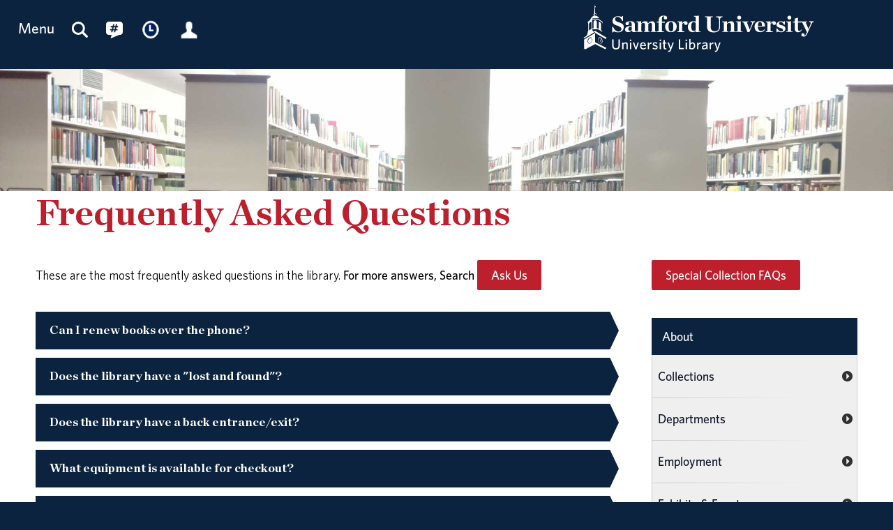

--- FILE ---
content_type: text/html; charset=UTF-8
request_url: https://library.samford.edu/about/faq.html
body_size: 27567
content:
<!DOCTYPE html>
<html lang="en"><head><meta charset="utf-8">
        
<title>
Frequently Answered Questions, Samford University Library
</title>
        
<meta content="This page serves as a guide for FAQs at Samford University Library." name="description">
<meta content="width=device-width, initial-scale=1.0" name="viewport">
<meta name="theme-color" content="#444444">
<link href="https://library.samford.edu/Templates/images/favicon.ico" rel="shortcut icon" type="image/x-icon">
<link href="/Templates/images/mobile-touch-icon.png" rel="apple-touch-icon">
<link rel="preload" href="/Templates/fonts/Chronicle-Deck-Bold.woff" as="font" type="font/woff" crossorigin>
<link rel="preload" href="/Templates/fonts/Whitney-Book.woff" as="font" type="font/woff" crossorigin>
<link rel="preload" href="/Templates/fonts/Whitney-Medium.woff" as="font" type="font/woff" crossorigin>
<link rel="preload" href="/images/header-second.jpg" as="image">
<link rel="stylesheet" href="https://library.samford.edu/Templates/css/default-edit.css" type="text/css">	
<script defer="defer" src="https://library.samford.edu/Templates/js/master.v17.js" type="text/javascript"></script>

<style>
.banner-image{max-height:175px;} 
h1.page-title {margin-top: auto; margin-bottom: auto;}
.red {color: #DD0509;}
.ask { font-size: 1em; font-weight:bold; padding-top: 10px; padding-bottom: 10px; }
.reply {font-size: .9em; line-height: 1.3em; padding-bottom: 20px; margin-left: 25px; }
/* li > a.subnav-active {background-color:#275387; color:#fff;display:block;} */
</style>
<style id="noJack">
body{display:none !important;}
</style>
<script type="text/javascript">
    if (self === top) {
        var noJack = document.getElementById("noJack");
        noJack.parentNode.removeChild(noJack);
    } else {
        top.location = self.location;
    }
</script>

<!-- insert after style -->

<!-- Google Tag Manager -->
<!-- Google Tag Manager -->
<script>(function(w,d,s,l,i){w[l]=w[l]||[];w[l].push({'gtm.start':
new Date().getTime(),event:'gtm.js'});var f=d.getElementsByTagName(s)[0],
j=d.createElement(s),dl=l!='dataLayer'?'&l='+l:'';j.async=true;j.src=
'https://www.googletagmanager.com/gtm.js?id='+i+dl;f.parentNode.insertBefore(j,f);
})(window,document,'script','dataLayer','GTM-TKH25V5');</script>
<!-- End Google Tag Manager -->  
<!-- End Google Tag Manager -->
</head>
    <body>
        <a href="#article" id="skip-to-article" tabindex="0">Skip to Article</a>				
<!-- Google Tag Manager -->
<!-- Google Tag Manager (noscript) -->
<noscript><iframe src="https://www.googletagmanager.com/ns.html?id=GTM-TKH25V5" height="0" width="0" style="display:none;visibility:hidden"></iframe></noscript>
<!-- End Google Tag Manager (noscript) -->  
<!-- End Google Tag Manager --> 

         <!-- SU ALERT: -->
<div class="row yellowbg">
<!--div class="alert-yellow textc" role="alert">
Samford University Library converts to remote operations Friday, January 10, 2025. 
<a href="https://samford.libanswers.com" rel="noopener">Virtual Assistance</a> is available 8:00am - 5:00pm.   
</div--> 
</div>
<div class="document">
<div class="header" role="banner">
<div class="header-content">
<div class="logo">
<a href="/"><img src="/images/logos/SamfordU-Library-Logo3.svg" alt="Samford University Library Logo" id="logo-image"></a>
</div>
<div id="navigation" class="nav" role="navigation" aria-label="Primary">
<!-- insert navigation -->
<ul id="navigation-controls" class="menu horizontal dynamic">
     <li><a href="#" onclick="return Toggle('menu');"><img alt="Menu Icon" class="mobile" id="menu-icon" src="https://library.samford.edu/Templates/images/icons/Menu.svg" width="24" height="24"><span class="desktop">Menu</span></a>
  <ul id="menu">
<li id="home"><a href="/?menu">Home</a><ul><li><a href="https://www.samford.edu">Samford University</a></li></ul></li>
<li><a href="/service.html">Services</a>
<ul>
       <li><a href="https://outlook.office365.com/owa/calendar/SamfordUniversityLibrary@SamfordU.onmicrosoft.com/bookings/">Bookings</a></li>
       <li><a href="/service/borrowing.html">Borrowing Privileges</a></li>
       <li><a href="/service/computing.html">Computing and Network Access</a></li>
       <li><a href="/service/course-reserves.html">Course Reserves</a></li> 
       <li><a href="https://samford.libguides.com/Interlibrary_Loan/doc_delivery" rel="noopener">Document Delivery</a></li>
       <li><a href="https://samford.libguides.com/Interlibrary_Loan" rel="noopener">Interlibrary Loan</a></li>	   
       <li><a href="https://samford.libguides.com/instruction" rel="noopener">Library Instruction</a></li>
       <li><a href="https://samford.qualtrics.com/jfe/form/SV_7WDLk0nIgvzGxxz" rel="noopener">Materials Suggestion</a></li>
       <li><a href="https://samford.libguides.com/online_ed" rel="noopener">Online Education</a></li>
       <li><a href="https://secure.touchnet.com/C20180_ustores/web/product_detail.jsp?PRODUCTID=688&SINGLESTORE=true" rel="noopener">Pay Book Sale / Replacement</a></li>
       <li><a href="https://secure.touchnet.com/C20180_ustores/web/product_detail.jsp?PRODUCTID=697&SINGLESTORE=true" rel="noopener">Pay Guest Card</a></li>
       <li><a href="https://secure.touchnet.com/C20180_ustores/web/product_detail.jsp?PRODUCTID=610&SINGLESTORE=true" target="_blank" rel="noopener">Pay Library Fines</a></li>
       <li><a href="/service/print-copy-scan.html">Print, Copy, Scan</a></li> 
       <li><a href="https://library3.samford.edu/patroninfo" rel="noopener">Renew Online</a></li>
       <li><a href="/service/research-assistance.html">Research Assistance</a></li>
 </ul>
</li>
<li><a href="/how-to-find.html">How to Find</a>
<ul>
<li><a href="/find/articles-databases.html">Articles and Databases</a></li>
<li><a href="/find/books-media.html">Books and Media</a></li>
<li><a href="https://library3.samford.edu/search/r" rel="noopener">Course Reserves</a></li>
<li><a href="/find/ebooks.html">eBooks</a></li>
<li><a href="/find/government.html">Government Information</a></li>
<li><a href="/find/journals.html">Journals</a></li>   
<li><a href="/find/music.html">Music</a></li>
<li><a href="/find/libraries.html">Other Libraries</a></li> 
<li><a href="/find/primary-sources.html">Primary Sources</a></li>
<li><a href="https://samford.libguides.com/quickreference" rel="noopener">Quick Reference</a></li> 
<li><a href="/newacq">Recent Acquisitions</a></li>
<li><a href="https://samford.libguides.com" rel="noopener">Research Guides</a></li>
<li><a href="/find/u-archives.html">University Archives</a></li>
<li><a href="/purl/worldcato" rel="noopener">WorldCat</a></li>
</ul>
</li>
<li><a href="/about.html">About</a>
       <ul>
     <li><a href="/collections.html">Collections</a></li>
     <li><a href="/about/departments.html">Departments</a></li>
     <li><a href="/about/semploy.html">Employment</a></li>
     <li><a href="/about/exhibits.html">Exhibits &amp; Events</a></li>
     <li><a href="/about/faq.html">Frequently Asked Questions</a></li>
     <li><a href="/about/hours.html">Hours</a></li>
     <li><a href="/purl/librarynews" rel="noopener">Library News</a></li>
     <li><a href="/about/maps.html">Maps</a></li>
     <li><a href="/about/mission-history.html">Mission and History</a></li>     
     <li><a href="/about/people-directory.html">People</a></li>
     <li><a href="/policies.html">Policies</a></li>
     </ul>
</li>
<li><a href="/special/">Special Collection</a></li>
<li><a href="https://samford.libanswers.com/index.php" rel="noopener">Ask Us</a></li>
<li><a href="/giving.html">Giving</a></li>
<li><a href="https://library3.samford.edu/patroninfo" rel="noopener">Sign in</a>
       <ul>
      <li><a href="https://illiad.samford.edu/illiad/" rel="noopener">ILLiad Interlibrary Loan</a></li>
      <li><a href="https://library3.samford.edu/patroninfo" rel="noopener">Library Account</a></li>
      <li><a href="https://canvas.samford.edu/" rel="noopener">Canvas</a></li>
      <li><a href="https://get.cbord.com/samford/full/prelogin.php" rel="noopener">GET-Bulldog Bucks</a></li> 
      <li><a href="https://my.samford.edu" rel="noopener">MySamford</a></li>   
       <li><a href="https://casagent.wepanow.com/casProcessor.php?groupid=266" rel="noopener">w&emacr;pa Print Away</a></li> 
   </ul>
</li>
<li class="mobile"><a href="/search/?mobile" aria-label="Mobile Search this site">Search</a></li>
</ul>
                            </li>
<li class="desktop"><a href="/search/" aria-label="Search this site" id="search"><img alt="Search Icon" src="/Templates/images/clear.png" width="24" height="24"></a></li>
<li class="desktop"><a href="https://www.samford.edu/social-media" rel="noopener" aria-label="Connect with us on social media." id="social"><img alt="Social Media Icon" src="/Templates/images/clear.png" width="24" height="24"></a> 
     <ul id="social-menu">
        <li>
<a href="https://twitter.com/samfordulibrary" class="social-link x-link" target="_blank" rel="noopener" aria-label="Follow us on X"><img src="/Templates/images/clear.png" width="32" height="32" alt="X icon"></a>
<a href="https://www.facebook.com/SamfordUniversityLibrary/" class="social-link facebook-link" target="_blank" rel="noopener" aria-label="Follow us on Facebook"><img src="/Templates/images/clear.png" width="32" height="32" alt="Facebook icon"></a>
<a href="https://www.instagram.com/samford_library/" class="social-link instagram-link" target="_blank" rel="noopener" aria-label="Follow us on Instagram"><img src="/Templates/images/clear.png" width="32" height="32" alt="Instagram icon"></a>
<a href="https://vimeo.com/samfordspecialcollection" class="social-link vimeo-link" target="_blank" rel="noopener" aria-label="Connect with Us on Vimeo"><img src="/Templates/images/clear.png" width="32" height="32" alt="Vimeo icon"></a>
<a href="https://www.youtube.com/channel/UC2u8vttn8Pa_Q0X_DYsORqw" class="social-link youtube-link" target="_blank" rel="noopener" aria-label="Connect with us on YouTube"><img src="/Templates/images/clear.png" width="32" height="32" alt="YouTube icon"></a>

                                    </li>
                                </ul>
                            </li> 
<li class="desktop"><a href="/about/hours.html" aria-label="Library Hours"><img alt="Hours icon" src="/Templates/images/icons/hours-icon.png"></a></li>
<li class="desktop"><a href="https://library3.samford.edu/patroninfo" aria-label="Library Account" class="white" rel="noopener"><img src="/Templates/images/icons/user-icon.png" alt="icon user" width="26" height="26"></a></li>													
                        </ul>  
<!-- end navigation -->
    </div>

	        <div class="clear"></div>
                </div> <!-- end header content -->
</div> <!-- end role banner -->
<div id="banner" class="banner" role="complementary" aria-label="Banner Image">
<div class="banner-canvas desktop">
<div class="banner-content banner"><!--add link to #article if use img banner, see giving.html--></div>
<div class="desktop"><img alt="" class="banner-image" src="/images/header-second.jpg"></div>
   </div>
   <div class="row">            <h1 class="page-title">Frequently Asked Questions</h1></div>				
</div> 
	<!-- end baner id -->
	
    <div id="main" class="main" role="main">
                <div class="article" id="article" role="article">
             
<!--div class="alert alert-info" role="alert">
The Library, like much of the campus, is currently experiencing a power outage. Estimated restoration time: 6:30 PM. Our databases and online resources are available.
</div-->

        
					
					
<p>These are the most frequently asked questions in the library. <strong>For more answers, Search</strong> <a class="button" href="https://samford.libanswers.com" target="_blank" rel="noopener">Ask Us</a>  </p>
  
<div id="answers">


<h2 id="q1" class="section ask">Can I renew books over the phone?</h2>
<div class="section-content reply"><p> No, books may not be renewed over the phone. Samford faculty, staff, and students may request renewals online by clicking on "Library Account" from the library's home page. Special Patrons may not renew materials.</p></div>

<h2 id="q2" class="section ask">Does the library have a "lost and found"?</h2>
<div class="section-content reply"><p>Yes. One is located at the main circulation desk at the front entrance of the library and the other is at the computer lab help desk on the lower level.</p></div>

<h2 id="q3" class="section ask">Does the library have a back entrance/exit? </h2>
<div class="section-content reply"><p>Yes.  But it is for handicapped persons and deliveries to the library only.</p></div>

<h2 id="q4" class="section ask">What equipment is available for checkout? </h2>
<div class="section-content reply"><p>Samford students, staff, and faculty may check out handheld audio recorders, video cameras, tripods, LCD projectors, a portable sound system, slide projectors, overhead projectors, screens, and tape recorders. Check with the Circulation Main Desk for checkout periods. Equipment carries a $5.00 per hour overdue charge up to a maximum of $100.00 per item. Individuals are responsible for loss or damage to equipment.<br>
Faculty and staff may contact the TLC (<a href="https://www.samford.edu/departments/technology-services/technology-in-learning-center" rel="noopener">Technology in Learning Center</a>) for equipment, 726-4045.</p></div>

<h2 id="q5" class="section ask">How do I get help with the computer labs?</h2>
<div class="section-content reply"><p>
Although the circulation staff is here to help you in any way possible, we are not experts in the computer lab nor do we maintain the computer labs.  	For the best possible help seek out a computer lab assistant or the computer 	lab manager.</p></div>


<h2 id="q6" class="section ask">Does the library sell copy cards for the copiers that only take a card?</h2>
<div class="section-content reply"><p>All library photocopiers accept the Samford ID card for payment. If you do not have a Samford ID, you may buy a copy card at the circulation desk for $1.00. The card will have a ZERO balance. You must add a monetary amount to the card using a debit or credit card online before making copies.  For more information on how to add funds:
<a href="https://get.cbord.com/samford/full/prelogin.php" rel="noopener">Get-Bulldog Bucks</a> </p></div>

<h2 id="q7" class="section ask">What are the overdue fine rates?</h2>
<div class="section-content reply">
	<ul><li>Regular circulation materials- 20 cents/day 
	</li><li>GovDocs- 20 cents/day
	</li><li>ILL (InterLibrary Loan)- 50 cents/day
	</li><li>Multimedia Equipment- $5/hour, maximum $100.00
    </li><li>Study room keys - $5/hour  
	</li><li>Reserve- 25 cents/hour
	</li><li>Reserve and study room key removal- one time, per item, $10 fine
	</li><li>Replacement Cost- value of the material
	</li><li>Processing Fee (when material has to be replaced)- $10 per item replaced
</li></ul>
</div>

<h2 id="q8" class="section ask">Who pays overdue fines?</h2> 
<div class="section-content reply">
<ul><li>Undergraduate students and Graduate students of Samford University
	</li><li>Undergraduate and Graduate students of other universities with a cooperative agreement with Samford.
	</li><li>Special Patrons
	</li><li>Faculty  (ILL only)
</li></ul>
</div>

<h2 id="q9" class="section ask">What happened to my fines at the library?</h2>
<div class="section-content reply"><p>At the end of each semester, current accumulated fines on each library holder's account are transferred to the Bursar's Office and must be paid there.</p></div>

<h2 id="q10" class="section ask">If I attend another university can I checkout materials at Samford University Library?</h2>
<div class="section-content reply"><p>Anyone can come and use library materials for research. Only students of other universities
which Samford has a cooperative borrowing agreement with may checkout materials. 
This means that Samford students may borrow materials from their libraries as well. </p>
<p>Students must present a current student I.D. from their college or university.</p>
<p>View <a href="/find/libraries.html#cooplib" target="_blank">Cooperative Agreement Libraries</a>  </p>
</div>

<h2 id="q11" class="section ask">Can faculty charge photocopies to their department's account? </h2>
<div class="section-content reply"><p>	No. Faculty must bring a copy card.   </p></div>

<h2 id="q12" class="section ask">How long can I checkout a book? </h2>
<div class="section-content reply">
<p><a HREF="/service/borrowing.html">Borrowing Privileges</a> full policy</p>
<ul>
	<li>Faculty-  one semester with two renewals
	</li><li>Doctoral students- one semester with one renewal
	</li><li>Samford university's undergraduate and graduate students- 28 days with one renewal for 28 days
	</li><li>Special Patrons including other university's undergraduate and graduate students-  28 days with no renewal
</li></ul>
</div>

<h2 id="q13" class="section ask">How many books can I have on my account at a time?</h2>
<div class="section-content reply">
<ul>
	<li>All Samford Students- 100 	</li>
	<li>Current Faculty and Emeritus Faculty- 100	</li>
	<li>Current Staff- 100</li>
	<li>Samford Alumni- 10</li>
	<li>Retired Faculty and Staff- 10</li>
	<li>Trustees and their Spouses- 10</li>
 <li>Local Ministers- 10</li>
	<li>Students from Other Colleges and Universities- 10</li>
	
	</ul>
</div>

<h2 id="q14" class="section ask">What can I do if material that I need is checked out? </h2>
<div class="section-content reply"><p>The circulation staff can put a hold on that material.  When the material is returned you will get the first opportunity to check the material out.  The material will be placed on the 	hold shelf at the circulation desk and you will be notified to come retrieve the material.  Material stays on the hold shelf for 7 days.  Then it will be 	returned to the stacks.  If you are in immediate need of material the circulation staff 	can recall material.  This will send a notice to the individual that has the material 	and request an early check-in of that material if possible.  A recall is a 	request to the individual not a demand.  </p></div>

<h2 id="q15" class="section ask">Where can I pick up/return my InterLibrary Loan materials? </h2>
<div class="section-content reply"><p>After your materials have come to the library they will be processed by the library and put at the circulation desk for pickup. 
You will be notified when the material is ready to be picked up. 
You may also leave the interlibrary material at the circulation desk when you are ready to return it to the lending library.</p></div>

<h2 id="q16" class="section ask">If something is on reserve where do I get it? </h2>
<div class="section-content reply"><p>All reserve items are located at the main circulation desk and may be checked out there.  </p></div>


<h2 id="q17" class="section ask">Does the library have a book drop for me to return material when the library is closed? </h2>
<div class="section-content reply"><p>	Yes. It is located at the northwest handicapped/delivery entrance between the library and Dwight Beeson Hall.</p>
</div>

<h2 id="q18" class="section ask">Does the library have a computer that I can check out?</h2>
<div class="section-content reply"><p>	No.  The library does not have computers for checkout, but there is a computer lab in the library open the same hours as the library.</p></div>


<h2 id="q19" class="section ask">What if I can't find the book that I need? </h2>
<div class="section-content reply"><p>If you can't find the material that you need you may request 
	assistance from either the reference desk or the main circulation desk.
	A staff person will be willing to help you find the material that you need.</p></div>

    
<h2 id="q20" class="section ask">Where are the study rooms? </h2>
<div class="section-content reply"><p>
Third floor study rooms are available for 1 or 2 Samford students, on a first come, first served basis. Second floor and lower level study rooms are intended for 2 or more Samford students. A key must be checked out from the circulation desk for a 2 hour period. After 2 hours, the key must be returned or may be renewed if no one is waiting for the room. Persons will be asked to vacate the study room if a key has not been checked out from the Circulation desk. A $5.00 per hour overdue fee is charged for keys not returned or renewed after 2 hours.</p></div>


<h2 id="q21" class="section ask">When is the library open? </h2>
<div class="section-content reply"><p>The library has an hours recording that you may get the most up to date information about the library's operation <a href="/about/hours.html">hours</a>.
You may reach the recording at (205) 726-4015.</p></div>
</div>
                                     
				
																																<p></p>                


<div class="clear"> </div>
							
<!-- end segment audience -->
<!-- end left -->                               
                 </div>
																	
<div aria-label="Calls to Action" id="aside" class="aside" role="complementary">
						<a class="button" href="https://library.samford.edu/special/scfaqs.html" rel="noopener" title="Special Collection frequently asked questions">Special Collection FAQs</a>
						<div class="pad-2"> </div>
								<ul class="subnav" id="subnav">     </ul>

<div class="contact-info">
<div class="title">More Questions?<br>Contact Us</div>
<div class="subtitle">Circulation Main Desk</div>
<div><a href="mailto:circdesk@samford.edu" title="Email circdesk@samford.edu">circdesk@samford.edu</a></div>
<div><a class="phone" href="tel:+1-205-726-2748" title="call library">205-726-2748</a></div>
</div>
			
<div class="contact-info">
<div class="subtitle">Reference &amp; Research Services</div>
<div><a href="mailto:referenc@samford.edu" title="Email reference@samford.edu">reference@samford.edu</a></div>
<div><a class="phone" href="tel:+1-205-726-2196" title="call  Reference and Research Services">205-726-2196</a></div>
<div></div>


</div>

	</div>
                <div class="clear"></div>
																
<!-- Plugins -->                
                <div id="software-plugins" class="left" role="complementary">
<p><a href="#plugin-list" onclick="return Toggle('plugin-list');" style="color:#0c2340;">Software Plugins</a></p>
<div id="plugin-list" style="display:none;">
<div id="xlsx-plugin">
<p class="h4">Microsoft Excel®</p>
<div>You will need <a href="https://www.microsoft.com/en-us/microsoft-365/excel" target="_blank" rel="noopener" title="Download Microsoft Excel">Microsoft Excel®</a> or compatible software like <a href="https://www.openoffice.org/download/index.html" title="Download Open Office" target="_blank" rel="noopener">Open Office</a> to read XLS, XLT, XLSX or XLTX files.</div>
</div>
<div id="pptx-plugin">
<p class="h4">Microsoft Power Point®</p>
<div>You will need <a href="https://www.microsoft.com/en-us/microsoft-365/powerpoint" target="_blank" rel="noopener" title="Download Microsoft Power Point">Microsoft Power Point®</a> or compatible software like <a href="https://www.openoffice.org/download/index.html" title="Download Open Office" target="_blank" rel="noopener">Open Office</a> to read POT, POTX, PPS, PPSX, PPT or PPTX files.</div>
</div>
<div id="docx-plugin">
<p class="h4">Microsoft Word®</p>
<div>You will need <a href="https://www.microsoft.com/en-us/microsoft-365/word" target="_blank" rel="noopener" title="Download Microsoft Word">Microsoft Word®</a> or compatible software like <a href="https://www.openoffice.org/download/index.html" title="Download Open Office" target="_blank" rel="noopener">Open Office</a> to read DOC, DOT, DOCX or DOTX files.</div>
</div>
<div id="pdf-plugin">
<p class="h4">Adobe Portable Document Format</p>
<div>You will need <a href="https://get.adobe.com/reader/" target="_blank" rel="noopener">Adobe Acrobat Reader®</a> or compatible software like <a href="https://www.sumatrapdfreader.org/download-free-pdf-viewer.html" target="_blank" title="Download SumatraPDF" rel="noopener">SumatraPDF</a> to read PDF files.</div>
</div>
</div>
</div>  
<!-- end Plugins -->

</div> <!--end main -->
        
<!-- footer -->
<div class="footer" id="footer" role="contentinfo">
    <div class="row" id="footer-content">
    <div class="twocol">
	<div class="title">Quick Links</div>
<div class="mobile-toggle">
	<div><a href="https://samford.libguides.com/az/databases" target="blank" rel="noopener">Database Trials</a></div>
	<div><a href="/giving.html">Giving</a></div>
	<div><a href="/about/hours.html">Hours</a></div>
	<div><a href="/purl/librarynews">Library News</a></div>
	<div><a href="/about/people-directory.html">People</a></div>			
	<div><a href="https://library3.samford.edu/patroninfo" rel="noopener">Renew Online</a></div>
	<div><a href="https://samford.libguides.com/quickreference" rel="noopener">Quick Reference</a></div>
</div>
	</div>
   <div class="threecol">
	<div class="title">Services</div>
	<div class="mobile-toggle">
	<div>Circulation <a href="/service/borrowing.html">Borrowing</a></div>
	<div><a href="https://samford.libguides.com/Interlibrary_Loan/doc_delivery" rel="noopener">Document Delivery</a></div>
	<div><a href="/collections.html#govdocs">Government Documents</a></div>
	<div><a href="https://samford.libguides.com/Interlibrary_Loan" rel="noopener">Interlibrary Loan</a></div>
	<div><a href="https://samford.libguides.com/instruction" rel="noopener">Library Instruction</a></div>
	<div><a href="/service/research-assistance.html">Reference &amp; Research Assistance</a></div>
	<div><a href="/special/">Special Collection</a></div>
	<div><a href="/special/uarchives.html">University Archives</a></div>
</div>
        </div><!-- end row-->
										
   <div class="sevencol last">
   	<div class="title">Samford University Library</div>
	<div>800 Lakeshore Drive, Birmingham, AL 35229<br>        
	<p>Contact <a href="mailto:library@samford.edu">library@samford.edu</a>
	&copy; 2025 Samford University <small>&bull; </small><a href="/privacy-policy.html" target="_blank" rel="noopener">Privacy Policy</a></p>
	   </div>

        <div class="fourcol">
	<div>
	<p>Hours Hotline<br><a href="tel:+12057264015">205-726-4015</a></p>
	<p>Circulation / Borrowing<br><a href="tel:+12057262748">205-726-2748</a></p>	   
	</div>
	</div>
	<div class="fourcol">
	<div><p>IT Help Desk<br><a href="tel:+12057262662">205-726-2662</a></p>
	<p>Library Instruction<br><a href="tel:+12057262748">205-726-2079</a></p>
		</div>
		 </div> 		
	 <div class="fourcol last">
	 <div><p>Research Assistance<br><a href="tel:+12057262196">205-726-2196</a></p>
		<p>Special Collection<br><a href="tel:+12057262749">205-726-2749</a></p></div>
		 </div> 		
</div><!--end 7-->
<div class="row center">
<a href="https://www.samford.edu" rel="noopener"><img src="/images/samford-logo-55.png" width="253" height="55" alt="Samford University"></a> 
		</div>
<div class="row desktop-align-right"><a href="/intranet">Staff Intranet</a>
</div>
	 </div>
		</div> 
<!-- end footer -->
</div> <!-- end document -->
    
<div style="display: none; visibility: hidden;">
<noscript></noscript>
</div>
</body>
</html>                        

--- FILE ---
content_type: text/css
request_url: https://library.samford.edu/Templates/css/default-edit.css
body_size: 50319
content:

@font-face{font-display:swap;font-family:"Chronicle Deck";font-weight:bold;src:url("/Templates/fonts/Chronicle-Deck-Bold.woff") format("woff");}@font-face{font-display:swap;font-family:"Whitney";src:url("/Templates/fonts/Whitney-Book.woff") format("woff");}@font-face{font-display:swap;font-family:"Whitney";font-weight:bold;src:url("/Templates/fonts/Whitney-Medium.woff") format("woff");}
article, aside, footer, header, main, nav{display:block;}#skip-to-article{position:absolute;top:auto;left:-999px;color:#fff;}#skip-to-article:focus, #skip-to-article:active{left:0px;color:#fff;}nav ul, .nav ul{list-style-type:none;margin:0px;padding:0px;}nav li, .nav li{margin:0px;padding:0px;position:relative;}nav a, .nav a{display:block;padding-left:13px;padding-right:13px;}.horizontal{text-align:center;}.horizontal li{display:inline-block;}.horizontal a{display:inline-block;}.dynamic ul{display:none;position:absolute;top:0px;left:100%;text-align:left;z-index:100;width:13em;}.dynamic ul li{display:block;padding-left:0px;}.dynamic li:hover > ul{display:block;}.horizontal ul{display:none;top:100%;left:0px;}.dynamic ul ul, .horizontal ul ul{top:0px;left:100%;padding-top:0px;}a img{border:0px;}a:has(img){border-bottom:none !important;}article ul, .article ul{overflow:hidden;}audio, embed, img, object, video{max-width:100%;}audio{vertical-align:middle;}audio.auto, embed.auto, iframe.auto, img.auto, object.auto, video.auto{width:100%;}body{margin:0px;}embed, img, object, video{height:auto;}.flex, .desktop-flex{display:flex;}.flex-item{flex:1;min-width:0;}.grid, .desktop-grid{display:grid; grid-template-columns: 1fr 1fr 1fr; gap:2em;}.hidden{display:none;}h1, h2, h3, h4, h5, h6, p.h1, p.h2, p.h3, p.h4, p.h5, p.h6{margin:1em 0 .125em 0;}iframe{max-width:100%;}.image-map{position:relative;}.image-map a{background-color:rgba(0,0,0,.01);color:transparent;display:block;position:absolute;}.break{clear:both;margin:0px;height:1px;overflow:hidden;}.canvas{background-position:center center;background-repeat:no-repeat;background-size:cover;}.card{border:1px solid rgba(0,0,0,.3);box-sizing:border-box;padding:1.25%;}.center{text-align:center;}.clear{clear:both;}.desktop-absolute{position:absolute;}.desktop-align-center{text-align:center;}.desktop-align-right{text-align:right;}.desktop-join, .join{white-space:pre;}.dialog, .mobile, li.mobile, .dynamic ul li.mobile, .mobile-menu-control, .private, .tablet{display:none;}.label{margin-top:1em;}.mobile-align-center{text-align:inherit;}.no-break{break-inside:avoid;}.no-margin{margin:0px;} ul.no-margin{padding-left:1em;}.no-space{height:1px;overflow:hidden;}.print{display:none;}.projector{height:0px;overflow:hidden;padding:0px 0px 56.25% 0px !important;position:relative;}.projector iframe, .video video{border:0px;height:100%;left:0px;position:absolute;top:0px;width:100%;}.row{width:100%;max-width:1140px;margin:0 auto;overflow:hidden;}.textarea, .textbox, .selectbox{box-sizing:border-box;display:block;padding:.75% !important;}#twitter-widget-0{width:100% !important;}.seo-text{text-indent:-100000px;}.slideshow{position:relative;list-style:none;overflow:hidden;width:100%;padding:0;margin:0;}.slideshow h2, .image-with-caption h2{margin:0px;padding:2% 5%;position:absolute;left:0;top:0;}.slideshow li{-webkit-backface-visibility:hidden;position:absolute;display:none;width:100%;left:0;top:0;}.slideshow li:first-child{position:relative;display:block;float:left;}.slideshow img{display:block;height:auto;width:100%;border:0;}.slideshow div.content, .slideshow div.title{bottom:0px;left:0px;padding:1% 5%;position:absolute;width:90%;}.slide{display:block;padding:0px !important;position:absolute;transition: all 1s;}.super{font-size:.75em;line-height:100%;vertical-align:top;}.rslides_tabs{list-style:none;margin:0;padding:0px;text-align:center;width:100%;}.rslides_tabs li{display:inline;}.rslides_tabs a{color:#666;display:inline-block;font-size:.8em;height:16px;line-height:18px;margin:5px 1px;overflow:hidden;text-align:center;width:16px;}.video-play-button{background-position:center center;background-size:cover;background-repeat:no-repeat;}.onecol,.twocol,.threecol,.fourcol,.fivecol,.sixcol,.sevencol,.eightcol,.ninecol,.tencol,.elevencol{margin-right:3.8%;float:left;}.threecol h2:first-of-type,.fourcol h2:first-of-type,.sixcol h2:first-of-type,.sevencol h2:first-of-type,.eightcol h2:first-of-type,.ninecol h2:first-of-type{margin-top:0px;}.onecol{width:4.85%;}.twocol{width:13.5%;}.threecol{width:22.15%;}.fourcol{width:30.8%;}.fivecol{width:39.45%;}.sixcol{width:48.1%;}.sevencol{width:56.75%;}.eightcol{width:65.4%;}.ninecol{width:74.05%;}.tencol{width:82.7%;}.elevencol{width:91.35%;}.twelvecol{width:100%;}.onecol-solid, .twocol-solid, .threecol-solid, .fourcol-solid, .fivecol-solid, .sixcol-solid, .sevencol-solid, .eightcol-solid, .ninecol-solid, .tencol-solid, .elevencol-solid{float:left;margin:0px;}.onecol-solid{width:8.33%;}.twocol-solid{width:16.66%;}.threecol-solid{width:25%;}.fourcol-solid{width:33.33%;}.fivecol-solid{width:41.66%;}.sixcol-solid{width:50%;}.sevencol-solid{width:58.33%;}.eightcol-solid{width:66.66%;}.ninecol-solid{width:75%;}.tencol-solid{width:83.33%;}.elevencol-solid{width:91.66%}.twocolumngroup{column-count:2;column-gap:3em;-webkit-column-count:2;-webkit-column-gap:3em;-moz-column-count:2;-moz-column-gap:3em;}.threecolumngroup{column-count:3;column-gap:3em;-webkit-column-count:3;-webkit-column-gap:3em;-moz-column-count:3;-moz-column-gap:3em;}.fourcolumngroup{column-count:4;column-gap:3em;-webkit-column-count:4;-webkit-column-gap:3em;-moz-column-count:4;-moz-column-gap:3em;}.twocolumngroup :first-child, .threecolumngroup :first-child, .fourcolumngroup :first-child{margin-top:0px;}.align-left{float:left;margin-left:0px;margin-right:3.8%;}.align-right{float:right !important;margin-left:3.8%;margin-right:0px;}.align-center{display:block;float:none;margin-left:auto;margin-right:auto;}.last{margin-left:0px;margin-right:0px;}#screen{background-color:#000;cursor:pointer;position:absolute;left:0px;height:100%;opacity:.9;top:0px;width:100%;z-index:1000;}#dialog, .dialog{background-color:#fff;border-radius:10px;box-sizing:border-box;position:absolute;left:0px;max-width:864px;padding:30px;top:0px;width:100%;z-index:1001;}.dialog-button{display:block;position:absolute;top:0px;right:10px;}@media screen and (max-width:959px){.card{margin-bottom:1em;padding:4%;}.desktop{display:none;}.desktop-absolute{position:inherit;}.desktop-align-center{text-align:inherit;}.desktop-align-right{text-align:inherit;}.desktop-flex, .desktop-grid{display:block;}.desktop-join{white-space:inherit;}.desktop-float{float:none;width:auto;}.tablet-flex{display:flex;}#dialog{max-width:90%;}.dynamic ul{position:relative;width:auto;}.dynamic ul ul, .horizontal ul ul{left:0px;}.dynamic li:hover > ul{display:none;}.horizontal{text-align:left;}.horizontal a, .horizontal li{display:block;}.projector-responsive{padding:0px 0px 100% 0px !important;}.projector-responsive iframe{transform:scale(2);}.tablet{display:inherit;}.mobile, li.mobile{display:inline-block !important;}.mobile-align-center{text-align:center;}.dynamic ul li.mobile{display:block !important;}.threecolumngroup, .fourcolumngroup{column-count:2;column-gap:3em;-webkit-column-count:2;-webkit-column-gap:3em;-moz-column-count:2;-moz-column-gap:3em;}}@media screen and (max-width:639px){.tablet-flex{display:block;}.onecol, .twocol, .threecol, .fourcol, .fivecol, .sixcol, .sevencol, .eightcol, .ninecol, .tencol, .elevencol, .onecol-solid, .twocol-solid, .threecol-solid, .fourcol-solid, .fivecol-solid, .sixcol-solid, .sevencol-solid, .eightcol-solid, .ninecol-solid, .tencol-solid, .elevencol-solid{float:none;margin-right:0px;width:100%;}.threecol h2:first-of-type,.fourcol h2:first-of-type,.sixcol h2:first-of-type,.sevencol h2:first-of-type,.eightcol h2:first-of-type,.ninecol h2:first-of-type{margin-top:1em;}img.onecol, img.twocol, img.threecol, img.fourcol, img.fivecol, img.sixcol, img.sevencol, img.eightcol, img.ninecol, img.tencol, img.elevencol, .onecol img, .twocol img, .threecol img, .fourcol img, .fivecol img, .sixcol img, .sevencol img, .eightcol img, .ninecol img, .tencol img, .elevencol img{width:auto;}.infographic{text-align:center;}.mobile-margin{margin:1.5em 0 !important;}.mobile-margin-bottom{margin-bottom:1.5em !important;}.mobile-margin-top{margin-top:1.5em !important;}.mobile-toggle{display:none;}embed.auto, img.auto, object.auto, video.auto{display:block;margin:10px auto;width:auto;}.onecol-solid img.auto, .twocol-solid img.auto, .threecol-solid img.auto, .fourcol-solid img.auto, .fivecol-solid img.auto, .sixcol-solid img.auto, .sevencol-solid img.auto, .eightcol-solid img.auto, .ninecol-solid img.auto, .tencol-solid img.auto, .elevencol-solid img.auto{margin:auto;width:100%;}.twocolumngroup, .threecolumngroup, .fourcolumngroup{column-count:1;column-gap:3em;-webkit-column-count:1;-webkit-column-gap:3em;-moz-column-count:1;-moz-column-gap:3em;}.align-left, .align-right{float:none !important;margin-left:0px;margin-right:0px;}.rslides_tabs a{font-size:1em;height:24px;line-height:28px;margin:6px 3px;width:24px;}.slideshow h2, .image-with-caption h2{font-size:125%;line-height:100%;margin:0px;padding:8px 5%;}.slideshow div{line-height:100%;padding:8px 5%;}.tablet{display:none;}}@media print{aside, .aside, footer, .footer, header, .header, nav, .nav, .no-print, .screen {display:none;}article, .article{width:auto;}.print{display:block;}span.print{display:inline;}}
a{color:#0e71a3;font-weight:700;text-decoration:none;}.article a{text-decoration:none;border-bottom:1px dotted #0e71a3;}.button, a.button, button, input[type=button], input[type=submit], input[type=reset]{background-color:#bd1f2d;border:0px;border-radius:2px;color:#ffffff !important;cursor:pointer;display:inline-block;font-weight:700;letter-spacing:0em;margin:0;padding:10px 20px;text-align:center;text-decoration:none; -webkit-appearance:none;}input[type=button], input[type=submit], input[type=reset]{font-size:105%;}a.button{padding:5px 20px;margin:5px 0;}a.button:hover, button:hover, input[type=button]:hover, input[type=submit]:hover, input[type=reset]:hover, .page-description a.button, .page-description input[type=button], .page-description input[type=submit], .page-description input[type=reset]{ background:#bd1f2d;color:#ffffff;}a.dialog-close{border-bottom:0px;border-radius:16px;color:#666;display:block;font-family:Arial, sans-serif;font-size:160%;height:32px;line-height:100%;overflow:hidden;position:absolute;right:5px;text-align:center;top:5px;vertical-align:middle;width:32px;}a.menu-control{display:none;text-align:center;}#skip-to-article, #skip-to-article:focus{background-color:#0c2340;}abbr{border-bottom:1px #999 dotted;}body,.gsc-control-cse .gsc-table-result{color:#000;font-family:Whitney, Tahoma, sans-serif;font-size:120%;line-height:190%;margin:0px;}button.form_button_submit{font-family:Whitney, Tahoma, sans-serif !important;font-size:inherit;line-height:190%;padding:5px 20px;}.form_container fieldset {font-size:1em;}.be-ix-link-block{display:none;}.gsc-control-cse .gsc-table-result{font-family:Whitney, Tahoma, sans-serif !important;line-height:190% !important;}.gsc-result .gs-title{height:auto !important;}blockquote{color:#0c2340;font-family:'Chronicle Deck', ChronicleDeck, Georgia, serif;font-size:140%;font-weight:700;line-height:170%;margin:2% 0;}blockquote small{display:block;font-family:Whitney, Tahoma, sans-serif;font-size:60%;font-weight:700;font-style:italic;line-height:160%;padding:1em 0;}bold, strong{font-weight:700;}h1, h2, .h1, .h2{font-family:'Chronicle Deck', ChronicleDeck, Georgia, serif;font-weight:700;}h1+p, h1+h2, h2+p, h2+h3, h3+p, h3+h4, h4+p, h5+p, h6+p{margin-top:0px;}html{background-color:#0c2340;color:#fff;}.section-content{display:none;}img.canvas{background-color:#ccc;background-position:center center;background-size:cover;}input.required, select.required{background-image:url(https://library.samford.edu/Templates/images/icons/Required.png);background-repeat:no-repeat;background-position:99% center;}div.form_page .form_label{font-size:1em;}div.form_page input[type=password], div.form_page input[type=text], div.form_page input[type=email], div.form_page input[type=tel], div.form_page input:not([type]), div.form_page select, div.form_page textarea {font-family:Whitney, Tahoma, sans-serif;font-size:1em;padding:5px 0;}li[draggable=true]{cursor:move;}.document{background-color:#fff;margin:0px auto;max-width:1920px;position:relative;}.animated{animation:basicAnimation 3s 1;animation-timing-function:ease-in-out;background-size:100%;}.article{float:left;width:71%;}.article p{margin-bottom:1.5em;}.article p:first-child, .article h2:first-child, .article h3:first-child{margin-top:0px;}.aside{float:right;overflow:hidden;width:25%;}.banner-canvas{position:relative;}.banner-content, .slide-content{position:absolute;top:133px;left:0px;z-index:10;width:100%;margin:0 auto;max-width:50%;}.banner-hidden{display:none !important;}.center-center{left:50%;max-width:66%;top:50%;transform: translate(-50%, -50%);z-index:10;}.left-center{left:2%;max-width:66%;top:50%;transform: translate(0, -50%);z-index:10;}.right-center{left:auto;right:2%;max-width:66%;top:50%;transform: translate(0, -50%);z-index:10;}.upper-right{left:auto;right:0px;z-index:10;}.lower-left{bottom:12%;top:auto;z-index:10;}.lower-right{bottom:12%;left:auto;right:0px;top:auto;z-index:10;}p.h1, p.h2, p.h3, p.h4, p.h5, p.h6{font-weight:700;margin:1em 0 .125em 0;}.page-description a{color:#bd1f2d;}.page-description a img{display:inline;}.banner-image{background-position:center top;background-size:cover;height:auto;width:100%;}#video-poster{position:absolute;width:100%;z-index:5;}.button-group{background-color:#0c2340;background-color:rgba(12,34,65,.4);padding:10px;text-align:center;}.button-group a.button{background-color: rgba(12,34,65,.8);color:#fff;display:block;font-size:120%;margin:5px 0;padding:8px 0 10px 0;text-align:center;}span.callout{color:#64ccc9;display:block;font-size:10em;font-weight:700;margin:0 0 -.15em -.35em;opacity:.4;position:relative;z-index:0;}.caption{font-size:75%;color:#0c2340;line-height:130%;margin:1em 0;}.controls{display:none;}.header div.row, .banner div.row, .main, .footer div.row{margin:0 auto 0 auto;max-width:92%;}.header div.row div.row, .banner div.row div.row, .footer div.row div.row{max-width:100%;}.header-content{margin:0px auto;max-width:1920px;}.banner, .row{max-width:100%;}.banner{position:relative;}.banner img{display:block;margin:0px auto;background-size:100%;}.main{padding:2% 0;}h1, h2, h3, h4, h5, h6, .h1, .h2, .h3, .h4, .h5, .h6{line-height:130%;}h1, h3, h5, .h1, .h3, .h5{color:#bd1f2d;}h2, h4, h6, .h2, .h4, .h6{color:#0c2340;}#article h1, #article .h1{line-height:130%;margin:15px 0 15px 0;}h1, .h1, .largest{font-size:300%;}h2, .h2, .larger{font-size:175%;}h3, .h3, .large{font-size:125%;}h4, .h4{font-size:100%;}h5, .h5, .small{font-size:83%;}h6, .h6, .smaller{font-size:67%;}img{vertical-align:bottom;}.data-grid caption{background-color:#0c2340;color:white;font-size:120%;padding:5px;}.data-grid{border-collapse:collapse;width:100%;}.data-grid td, .data-grid th, .data-grid div.data-row{padding:6px 8px;}.data-grid td, .data-grid th{text-align:right;}.align-inherit td, .align-inherit th{text-align:inherit;}.data-grid td:nth-child(1), .data-grid th:nth-child(1){text-align:left;}.data-grid tr th{background-color:#ebebeb;}.data-grid tr th[scope=colgroup]{background-color:#c1c6c8;color:#0c2340;font-weight:normal;text-align:center;}.data-grid tr:nth-child(odd), .data-grid div.data-row:nth-child(odd){background:#f4f4f4;}.data-grid tr:nth-child(even), .data-grid div.data-row:nth-child(even){background:#ebebeb;}.desktop-blue-overlay{background-color: rgba(12,34,65,.85);}.desktop-dark{background-color:#0c2340;}.desktop-drop-shadow, .drop-shadow{text-shadow:1px 1px 2px black;}.desktop-drop-shadow-white, .drop-shadow-white{text-shadow:1px 1px 2px white;}.dynamic a, a.menu-control{color:#fff;}.dynamic ul{background-color:#0c2340;border:1px solid #ffffff;line-height:140%;opacity:.9;padding:8px 0px!important;width:13.25em;}.dynamic ul a{display:block;padding:8px 15px;}.dynamic ul li:hover a, .dynamic ul li:hover ul li:hover a, .dynamic ul li:hover ul li:hover ul li:hover a{background-color:rgba(255,255,255,.8);color:#0c2340;}.dynamic ul li a, .dynamic ul li:hover ul li a, .dynamic ul li:hover ul li:hover ul li a, .dynamic ul li:hover ul li:hover ul li:hover ul li a{background-color:transparent;color:#fff;margin:0px;}.equation{font-family:Arial, Helvetica, sans-serif !important;}#menu li.menu-break{border-top:1px solid rgba(255,255,255,.2);}.dynamic ul ul{opacity:1;margin-top:-9px;}.dynamic ul a span{background-image:url('https://library.samford.edu/Templates/images/icons/arrow-right.svg');background-position:center center;background-repeat:no-repeat;display:block;float:right;color:#bd1f2d;width:24px;}.nav a {padding:29px 10px;}.nav a img{vertical-align:middle;}.nav ul{padding:0px 2%;text-align:left;width:13.25em;}.page-description{color:#0c2340;}.banner-content .page-description, .slideshow div.content{background-color:rgba(0,0,0,.7);bottom:auto;clear:both;color:#fff;float:left;font-family:Whitney, Tahoma, sans-serif;left:auto;margin-top:10px;position:relative;padding:15px 40px;width:auto;}.upper-right .page-description, .upper-right div.content, .lower-right .page-description, .lower-right div.content{float:right;}h1.page-title, div.page-title{color:#bd1f2d;font-family:'Chronicle Deck', ChronicleDeck, Georgia, serif;font-size:300%;font-weight:700;line-height:130%;margin:170px 0 30px 0;}.banner-content h1.page-title, .banner-content div.page-title, .slideshow div.title{background-color:rgba(0,0,0,.7);bottom:auto;color:#fff;float:left;font-family:'Chronicle Deck', ChronicleDeck, Georgia, serif;font-size:350%;font-weight:700;left:auto;line-height:100%;margin:0px;padding:20px 40px;position:relative;width:auto;}.upper-right h1.page-title, .upper-right div.page-title, .upper-right div.title, .lower-right h1.page-title, .lower-right div.page-title, .lower-right div.title{float:right;}.center-center h1.page-title, .center-center div.page-title, .center-center div.title, .left-center h1.page-title, .left-center div.page-title, .left-center div.title, .right-center h1.page-title, .right-center div.page-title, .right-center div.title{float:none;}.center-center .page-description, .left-center .page-description, .right-center .page-description{float:none;margin-top:0px;padding:15px 40px 30px 40px;}.header{background-color:rgba(12,34,65,.9);color: #fff;left: 0px;position: absolute;top: 10px;width: 100%;z-index: 999;}.inactive{filter:grayscale(100%);}.footer{background-color:#0c2340;clear:both;color:#fff;line-height:180%;padding-bottom:3%;}.footer-content{padding-top:2%;}.footer a{color:#aaa;}.footer a:hover, .blue-box a:hover{color:#fff;}.footer .h2, .footer .h3, .footer .h4, .footer .h5, .footer .h6, .blue-box .h2, .blue-box .h3, .blue-box .h4, .blue-box .h5, .blue-box.h6{color:#fff;}.footer div.title, .blue-box .title{color:#fff;font-size:125%;font-family:Whitney, Tahoma, sans-serif;margin-top:1em;}.info{color:#0c2340;font-weight:700;margin-bottom:1em;}.label, .list-grid div.title{color:#bd1f2d;display:block;font-size:125%;}.list-grid a{border-bottom:0px;}.list-grid img{margin-bottom:20px;}.logo{float:right;padding:12px 20px;text-align:right;}.nav{float:left;font-size:130%;line-height:155%;padding-left:10px;}.news-article-list img{background-image:none;margin-top:10px;}.news-article-list div.row{margin-bottom:1em;}.omnibox{position:relative;}.omnibox button{background-color:transparent;background-image:url(https://library.samford.edu/Templates/images/icons/Search-Dark.svg);background-position:center;background-repeat:no-repeat;background-size:60%;cursor:pointer;font-size:120%;margin:5px 0px;padding:10px 20px;position:absolute;top:0px;right:0px;}.omnibox button:hover{background-color:transparent;}.outdent{float:left;margin:0 3.8% 13px 0;}.outline, a.outline{border:1px solid #fff;}.pAlign{margin-top: 1em;}.fieldset, .selectbox, .textbox, .textarea{background-color:#ebebeb;border:0px;box-sizing:border-box;color:#0c2340;display:block;font-family:Whitney, Tahoma, sans-serif;font-size:120%;margin:5px 0px;padding:10px !important;width:100% !important;}.selectbox{-webkit-appearance:none;background-image:url('https://library.samford.edu/Templates/images/icons/select-arrow.png');background-repeat:no-repeat;background-position:99% center;}.textarea{min-height:6em;}#social-menu{left:-8px;width:auto;}#social-menu a, .share-links a, .social-links a{background-repeat:no-repeat;background-position:center;border:0px !important;border-radius:50%;display:inline-block !important;height:32px;margin:2px;padding:1px !important;width:32px;}.social-links{padding:0px;}#social-menu a{margin:4px 10px;}a.email-link{background-color:#0CBA40 !important;background-image:url('https://library.samford.edu/Templates/images/icons/social/Email-Icon.svg');}a.email-link:hover{background-color:#0CBA40 !important;}a.facebook-link{background-color:#3c5a99 !important;background-image:url('https://library.samford.edu/Templates/images/icons/social/Facebook-Icon.svg');}a.facebook-link:hover{background-color:#3c5a99 !important;}a.instagram-link{background-color:#d23474 !important;background-image:url('https://library.samford.edu/Templates/images/icons/social/Instagram-Icon.svg');}a.instagram-link:hover{background-color:#d23474 !important;}a.linkedin-link{background-color:#18679e !important;background-image:url('https://library.samford.edu/Templates/images/icons/social/LinkedIn-Icon.svg');}a.linkedin-link:hover{background-color:#18679e !important;}a.pinterest-link{background-color:#E60023 !important;background-image:url('https://library.samford.edu/Templates/images/icons/social/Pinterest-Icon-White.svg');}a.pinterest-link:hover{background-color:#E60023 !important;}a.snapchat-link{background-color:#f0ee12 !important;background-image:url('https://library.samford.edu/Templates/images/icons/social/Snapchat-Icon.svg');}a.snapchat-link:hover{background-color:#f0ee12 !important;}a.spotify-link{background-color:#1DB954 !important;background-image:url('https://library.samford.edu/Templates/images/icons/social/Spotify-Icon-White.svg');}a.spotify-link:hover{background-color:#1DB954 !important;}a.tiktok-link{background-color:#69C9D0 !important;background-image:url('https://library.samford.edu/Templates/images/icons/social/TikTok-Icon.svg');}a.tiktok-link:hover{background-color:#69C9D0 !important;}a.twitter-link{background-color:#1da1f2 !important;background-image:url('https://library.samford.edu/Templates/images/icons/social/Twitter-Icon.svg');}a.twitter-link:hover{background-color:#1da1f2 !important;}a.vimeo-link{background-color:#53bded !important;background-image:url('https://library.samford.edu/Templates/images/icons/social/Vimeo-Icon.svg');}a.vimeo-link:hover{background-color:#53bded !important;}a.youtube-link{background-color:#e80200 !important;background-image:url('https://library.samford.edu/Templates/images/icons/social/YouTube-Icon-White.svg');}a.youtube-link:hover{background-color:#e80200 !important;}a.x-link{background-color:#000 !important;background-image:url('https://library.samford.edu/Templates/images/icons/social/X-Icon-White.svg');}a.x-link:hover{background-color:#000 !important;}#search img, #social img{display:inline-block;background-position:center;background-repeat:no-repeat;background-size:cover;}#search img{background-image:url('https://library.samford.edu/Templates/images/icons/Search.svg');}#social img{background-image:url('https://library.samford.edu/Templates/images/icons/Social.svg');}.share-links {display:inline-block;float:right;transform:scale(.8);}.share-links a{vertical-align:middle;}.social-links a{background-color:transparent !important;margin:3px;}a.tweet-this{display:inline-block;background-image:url('https://library.samford.edu/Templates/images/icons/social/Twitter-Icon-Color.svg');background-repeat:no-repeat;background-position:bottom right;font-size:120%;padding-bottom:5px;}.menu-control-button{left:218px;height:24px;position:absolute;top:47px;width:24px;z-index:1000;}.page-description a, .slideshow a.slider-link, .slideshow span.slider-link{color:#64ccc9;background-image:url('https://library.samford.edu/Templates/images/icons/Down-Arrow.svg');background-repeat:no-repeat;background-position:center right;padding-right:22px;}.image-with-caption div.title{background-size:cover;bottom:auto;color:#fff;font-family:'Chronicle Deck', ChronicleDeck, Georgia, serif;font-size:200%;font-weight:700;line-height:170%;left:0px;padding:1% 4% 4% 4%;position:absolute;text-align:right;top:0px;width:92%;}.rslides_tabs, .menu-addon{left:215px;position:absolute;top:45px;z-index:1000;width:auto;}.rslides_tabs a{background-color:#ccc;border-radius:8px;color:transparent;margin-right:5px;}.rslides_here a{background-color:#64ccc9;color:transparent;}.subnav{margin:0 auto;padding:0px;}.subnav a{color:#bd1f2d;}.subnav > li > a, a.subnav-title{background-color:#0c2340;color:#fff;display:block;padding:10px 15px;}.subnav ul, .subnav li{background-color:#efefef;list-style-type:none;margin:0px;padding:0px;}.subnav ul{border:1px solid #ccc;border-top-width:0;}.subnav ul li{background:url(https://library.samford.edu/Templates/images/icons/subnav-link-bg.png) no-repeat;}.subnav ul li:first-child{background-image:none;}.subnav ul a{background:url(https://library.samford.edu/Templates/images/icons/subnav-unselected.png) 98% 50% no-repeat;color:#0d1427;display:block;padding:14px 8px;}.subnav ul a.active{background:url(https://library.samford.edu/Templates/images/icons/subnav-selected.png) 98% 50% no-repeat;color:#bd1f2d;}.subnav ul ul{border:0px;margin-top:-5px;padding-bottom:14px;}.subnav ul ul a{background-image:none;padding:3px;}.subnav ul ul a.active{background-image:none;}.subnav ul ul li{background-image:none;padding-left:15px;}.subnav ul ul ul{margin-top:0px;padding-bottom:0px;}#submenu ul ul, #submenu ul ul ul, #submenu ul ul ul ul{display:none;}#submenu ul li.active ul, #submenu ul li.active ul li.active ul, #submenu ul li.active ul li.active ul li.active ul{display:block;}.unavailable{color:#666;}.event-list .date-label {color:#0c2340;font-size:200%;margin-top:1em;}.event-list .data-row .location, .event-list .data-row .time {color:#0c2340;}.alert, .information{background-color:#bd1f2d;color:#fff;margin:0;padding:10px;text-align:center;}.alert a {color:#fff;text-decoration:underline;}/*.information {background-color:#ddd;color:#0c2340;}*/a.CTA{text-decoration:none;}h2.alt{font-family: Tahoma, Helvetica, sans-serif;font-size: 330%;font-weight: 700;letter-spacing: -.015em;line-height:100%;transform:scaleX(.9);transform-origin: top left;}h2.center, h2.desktop-align-center{transform-origin: top center;}h2.section{background:#0c2340 url('https://library.samford.edu/Templates/images/section.svg') no-repeat right center;clear:both;color:#fff;cursor:pointer;line-height:140%;margin:12px 0;padding:15px 20px;}h2 small{font-family:Whitney, Tahoma, Helvetica, sans-serif;font-size:70%;}span.plusminus{display:none;}.char{font-family:Tahoma, Arial, Helvetica, sans-serif !important;}.contact-info div.title{color:#bd1f2d;font-size:125%;font-weight:700;margin:1em 0 .125em 0;}.contact-info div.subtitle{color:#0c2340;font-weight:700;}.contact-info pre{font-family:Whitney;}.CTA div.title{color:#fff !important;font-family:'Chronicle Deck', ChronicleDeck, Georgia, serif;font-size:145%;font-weight:700;line-height:100%;margin:0 !important;padding:20px;}.CTA{background-color:#0c2340;margin:0 auto 1px auto;color:#fff;display:block;max-width:616px;}.CTA a{color:#fff;text-decoration:none;}.CTA a{background-color:rgba(255,255,255,.85);background-image:url('https://library.samford.edu/Templates/images/icons/subnav-unselected.png');background-position:95% 50%;background-repeat:no-repeat;border-left: 1px solid #0c2340;border-right: 1px solid #0c2340;border-bottom: 1px solid #0c2340;color: #0c2340;display: block;padding: 10px 20px;text-decoration: none;}.CTA img, .image-with-caption img{background-color:#efefef;width:100%;}.CTA-group{margin:2.5% 0;}.gradient-bottom{background-image:linear-gradient(rgba(0,0,0,0), rgba(0,0,0,0), rgba(0,0,0,1));opacity:.4;}.gradient-center{background-image:linear-gradient(rgba(0,0,0,0), rgba(0,0,0,1), rgba(0,0,0,0));opacity:.4;}.gradient-left{background-image:linear-gradient(to right, rgba(0,0,0,1), rgba(0,0,0,0), rgba(0,0,0,0));opacity:.4;}.gradient-right{background-image:linear-gradient(to right, rgba(0,0,0,0), rgba(0,0,0,0), rgba(0,0,0,1));opacity:.4;}.gradient-top{background-image:linear-gradient(rgba(0,0,0,1), rgba(0,0,0,0), rgba(0,0,0,0));opacity:.4;}.hero-content{padding:0px;}.hero-content h1, .hero-content .h1{font-size:500%;letter-spacing:-.02em;line-height:100%;margin:0 0 .125em 0;}.hero-content blockquote, .hero-content .h4{margin:0px;font-weight:700;line-height:190%;}.hero-content .row {max-width:100% !important;width:auto;}.hero-dark, .hero-light{overflow:hidden;position:relative;}.hero-dark{background-color:#0c2340;}.hero-dark blockquote, .hero-dark div, .hero-dark h1, .hero-dark .h1, .hero-dark .h2, .hero-dark .h3, .hero-dark .h4, .hero-dark p{color:#fff;}.hero-light blockquote, .hero-light div, .hero-light h1, .hero-light .h1, .hero-light .h2, .hero-light, .hero-light .h3, .hero-light .h4, .hero-light p{color:#0c2340;}.hero-light .gradient-bottom{background-image:linear-gradient(rgba(255,255,255,0), rgba(255,255,255,0), rgba(255,255,255,1));opacity:.4;}.hero-light .gradient-left{background-image:linear-gradient(to right, rgba(255,255,255,1), rgba(255,255,255,0), rgba(255,255,255,0));opacity:.4;}.hero-light .gradient-right{background-image:linear-gradient(to right, rgba(255,255,255,0), rgba(255,255,255,0), rgba(255,255,255,1));opacity:.4;}.hero-light .gradient-top{background-image:linear-gradient(rgba(255,255,255,1), rgba(255,255,255,0), rgba(255,255,255,0));opacity:.4;}.infographic, .info-group{text-align:center;}.infographic div.content{color:#bd1f2d;padding:1em;}.infographic a{color:#bd1f2d;border-bottom:1px dotted #bd1f2d;}.infographic div.title, .info-group div.title{color:#bd1f2d;font-family:'Chronicle Deck', ChronicleDeck, Georgia, serif;font-size:700%;font-weight:700;letter-spacing:-.03em;line-height:100%;margin-bottom:-20px;margin-top:0px;padding:0px;text-align:center;}.infographic-alt div.content{color:#0c2340;}.infographic-alt a{color:#0c2340;border-bottom:1px dotted #0c2340;}.infographic-alt div.title{color:#0c2340;}.infographic div.title small{font-size:65%;line-height:135%;vertical-align:text-top;}.info-group .row .infographic div.title{color:#fff;font-size:600%;margin-bottom:-17px;}.info-group{background-color:#666;padding:20px 0;}.info-group .row .infographic div.content{background-color:transparent;color:#fff;padding:1em 0 0 0;}.blue-box div .infographic div.title, .blue-box div .infographic div.content{color:#fff;}.inverted img{margin:0 0 -20px 0 !important;}.image-with-caption{background-position:center center;background-repeat:no-repeat;background-size:cover;margin-bottom:30px;position:relative;}.image-with-caption div{background-color:rgba(0, 0, 0, .8);bottom:0px;color:#ffffff;font-size:90%;line-height:140%;padding:2% 5%;position:absolute;text-align:center;top:auto;width:90%;}.image-with-caption a{color:#fff;}.layer{height:100%;left:0px;position:absolute;top:0px;width:100%;}.pop-list .pop-info{display:none;}.dialog-inner .pop-link{display:none;}.dialog-inner{max-height:600px;overflow-y:auto;}.onecol+h2,.twocol+h2,.threecol+h2,.fourcol+h2,.fivecol+h2,.sixcol+h2,.sevencol+h2,.eightcol+h2,.ninecol+h2,.tencol+h2,.elevencol+h2{margin-top:0px;}.next-button, .previous-button{cursor:pointer;bottom:0;display:flex !important;height:auto;margin:auto !important;max-width:64px !important;opacity:.8;position:absolute;top:0;width:7% !important;}.next-button {right:2%;}.previous-button{left:2%;}.program-label{background-color: #fff;color: #000 !important;display: inline-block;font-family: Whitney, Tahoma, sans-serif;font-size: 1.3em;filter: url('#punch');font-weight: 700;letter-spacing:.05em;line-height:100%;margin-bottom:13px;padding: 3px 6px;text-shadow: -.75px -.75px 0 #000, .75px -.75px 0 #000, -.75px .75px 0 #000, .75px .75px 0 #000;text-transform:uppercase;}.hero-light .program-label{background-color:#0c2340 !important;color:#fff !important;filter:inherit;}a.big-button, a.big-link{border-radius:4px;color:#fff;display:inline-block;font-weight:700;letter-spacing:-.02em;padding:12px 30px;text-align:center;text-decoration:none;}a.big-link{font-size:250%;}a.big-button{background-color:rgba(12,34,65,.8);border:1px solid #fff;font-size:150%;}.auto-group-container, .callout-group, .media-group-container{background-position:center center;background-size:cover;position:relative;width:100%;}.auto-group-container{display:table;}.auto-group-content{display:table-cell;vertical-align:middle;text-align:center;width:100%;}.auto-group-content .row, .callout-group .row{padding:4% 0;}.media-group{left:0;position:absolute;bottom:17.5%;width:100%;z-index:10;}.media-group .row{text-align:center;}.tableCell{display:table-cell;vertical-align:middle;}/*LANDING*/.absolute-center{left:0px;position:absolute;text-align:center;transform:translate(0, -50%);top:50%;width:100%;}.align-bottom{ bottom: 0px; left: 0px; position: absolute; width: 100%;}.align-top{ top: 0px; left: 0px; position: absolute; width: 100%;}.blue-button, a.blue-button, a.blue-button:hover{background-color:#0c2340 !important;}.red-button, a.red-button{background-color:#bd1f2d !important;}.teal-button, a.teal-button, a.teal-button:hover{background-color:#64ccc9;color:#0c2340 !important;}h1.blue{color:#0c2340;}.blue-box {background-color:#0c2340;color:#fff;}.blue-box a, .gray-box .blue-box a{color:#64ccc9;}.blue-box blockquote, .blue-box div, .blue-box h1, .blue-box h2, .blue-box h3, .blue-box h4, .blue-box h5, .blue-box p, .red-box blockquote, .red-box div, .red-box h1, .red-box h2, .red-box h3, .red-box h4, .red-box h5, .red-box p{color:#fff;}.blue-box fieldset{background-color:#0c2340;}.blue-overlap{border-top:100px solid #0c2340;}.blue-overlap .row{margin-top:-100px !important;}.red-box{background-color:#bd1f2d;color:#fff;}.content-box{color:#0c2340;padding:4% 0;}.article .content-box{padding:4%;}.double-space{margin-top:2em;}.gray-box{background-color:#e1e1e1;}.gray-box a{color:#0c6997;}.gray-box fieldset{background-color:#e1e1e1;}.overlap-box{border-top:50px solid #fff;border-bottom:50px solid #fff;}.overlap-box .row{margin:-100px auto !important;}.vertical-center{margin-bottom:-50%;margin-top:50%;transform:translate(0, -50%);}.top-left{left:4%;position:absolute;top:16%;}.top-center{left:50%;position:absolute;top:16%;transform:translate(-50%,0);}.top-right{right:0px;position:absolute;top:16%;}.center-left{left:4%;position:absolute;top:50%;transform:translate(0,-50%);z-index:10;}.center-center{left:50%;position:absolute;top:50%;transform:translate(-50%,-50%);z-index:10;}.center-right{right:0px;position:absolute;top:50%;transform:translate(0,-50%);z-index:10;}.bottom-left{left:4%;position:absolute;bottom:6%;z-index:10;}.bottom-center{left:50%;position:absolute;bottom:6%;transform:translate(-50%,0);z-index:10;}.bottom-right{right:0px;position:absolute;bottom:6%;z-index:10;}@media screen and (max-width:1919px){.document{max-width:100%;overflow:hidden;}.slider .row {max-width: 80% !important;}}@media screen and (min-width:1441px){h1, .h1{font-size:400%;}h2, .h2{font-size:200%;}h3, .h3{font-size:140%;}h4, .h4{font-size:120%;}.header div.row, .banner div.row, .main, .footer div.row{max-width:1280px;}.hero-content h1, .hero-content .h1{font-size:500%;}.banner-content h1.page-title, .banner-content div.page-title, .slideshow div.title{font-size: 400%;}.subnav{font-size:105%;}}@media screen and (min-width:1620px){ .center-center, .left-center, .right-center{ max-width:50%; }.hero-content h1, .hero-content .h1{font-size:550%;}}@media screen and (max-width:1366px){.nav{font-size:120%;}.hero-content h1, .hero-content .h1{font-size:475%;}.banner-content h1.page-title, .banner-content div.page-title, .slideshow div.title{font-size:325%;}.banner-content, .slide-content{max-width:66%; }}@media screen and (max-width:1280px){body, .gsc-control-cse .gsc-table-result {font-size:110%;}.banner-content, .slide-content{top:33px;max-width:75%; } .center-center, .left-center, .right-center{top:50%;max-width:none; } .logo { padding:5px 20px; } .lower-left, .lower-right{ top:auto; }.header{background-color:#0c2340;position:relative;top:0px;}h2.alt{font-size:290%;}.menu-control-button {left:2%;top:2%;z-index:100;}.nav a {padding:25px 10px;}.page-description, .slideshow div.content{line-height:160%;}.rslides_tabs, .menu-addon{left:0px;position:relative;text-align:center;top:0px;z-index:1;}.slideshow{margin-bottom:10px;}.top-left, .top-center, .top-right{top:4%;}h1.page-title, div.page-title{margin: 30px 0 0 0;}h1.page-title, div.page-title, .banner-content h1.page-title, .banner-content div.page-title, .slideshow div.title{font-size:300%;}}@media screen and (max-width:1024px){.banner-content, .slide-content{max-width:100%;}.banner{max-width:100%;}.banner-content{bottom:auto !important;left:auto !important;padding:4% !important;position:relative;right:auto !important;top: auto !important;width:auto;}.banner-content .page-description, .banner-content h1.page-title, .banner-content div.page-title{background-color:transparent;color:#bd1f2d;float:none !important;padding:0;}.banner-content h1.page-title, .banner-content div.page-title{margin: 0px 0 10px 0;}.blue-overlap{border-top:0px;margin-top:4%;}.blue-overlap .row{margin-top:0px !important;}.center-center, .left-center, .right-center{left:auto !important;right:auto !important;top:auto !important;transform:translate(0,0);}.hero-content h1, .hero-content .h1{font-size:450%;}h2.alt{font-size:240%;}.overlap-box{border-top:0px;border-bottom:0px; }.overlap-box .row{margin:0px auto !important;}.page-description{display:block !important;}.page-description a{color:#0e71a3;background-image:none;padding-right:0px;}.banner-content .page-description{color:#0c2340;}.banner-hidden{display:block;padding:4% 0;}.infographic div.title, .info-group div.title{ font-size:500%; margin-bottom:-15px;}.CTA-banner span, a.big-button, a.big-link{font-size:140%;padding:14px;} .vertical-center{margin-bottom:0px;margin-top:0px;transform:translate(0, 0);}#video-poster{display:none;}}@media screen and (max-width:959px){body, .gsc-control-cse .gsc-table-result {font-size:120%;}.button, a.button, a.menu-control{display:block;}.banner div.row, .banner-content, .header div.row, .main, .footer div.row{max-width:92%;}.absolute-center{position:relative;transform:translate(0, 0);}.align-bottom, .align-top{position:relative;}.article, .article-home{float:none;width:auto;}.aside{float:none;width:auto;}.header{background-color:#0c2340;position:relative;top:0px;}.nav{float:none;font-size:110%;left:0px;padding:0px;position:absolute;top:0px;width:100%;}.nav ul{padding:0px;width:auto;}.nav a{padding:10px;}.main{padding-bottom:30px;}blockquote{float:none;font-size:115%;margin:1em 0;}span.callout{margin:0 0 -.15em -.15em;}.desktop{display:none !important;}.desktop-blue-overlay{background-color:#0c2340;}.desktop-dark{background-color:inherit;}.desktop-drop-shadow, .desktop-drop-shadow-white{text-shadow: none;}.dynamic ul, .dynamic ul ul{border:0px;margin:0px;opacity:1;padding:0px !important;width:auto;}.dynamic ul li, .dynamic ul li:hover, .dynamic ul li:hover a, .dynamic ul li:hover ul li:hover a, .dynamic ul li:hover ul li:hover ul li:hover a{background-color:#eee;}.dynamic ul a span{background-image:url('https://library.samford.edu/Templates/images/icons/menu-arrow-blue.svg');background-size:contain;}.dynamic a, .dynamic ul li a{color:#0c2340;display:block;font-size:130%;padding:28px 4%;}.dynamic ul li a{padding:2% 4%;}.dynamic ul li:hover ul li a, .dynamic ul li:hover ul li:hover ul li a, .dynamic ul li:hover ul li:hover ul li:hover ul li a{color:#0c2340;}.dynamic ul li{border-top:1px solid #ccc;}.dynamic ul ul li{border-top:none;padding-left:1em;}.dynamic a:hover, .dynamic ul li a:hover{color:#bd1f2d;}.footer{padding-bottom:2%;}.footer div.twocol, .footer div.threecol, .CTA-group div.threecol, .info-group div.threecol, .threecol{width:46.2%;}.footer div.footer-last{clear:both;width:100%;}.hero-content .threecol, .hero-content .fourcol, .hero-content .fivecol, .hero-content .sixcol, .hero-content .sevencol, .hero-content .eightcol, .hero-content .tencol, .hero-content .tencol-solid{float:none;margin-right:0px;width:auto;}.hero-dark, .hero-dark blockquote, .hero-dark div, .hero-dark h1, .hero-dark .h1, .hero-dark .h2, .hero-dark .h3, .hero-dark .h4, .hero-dark p{color:#0c2340;background-color:inherit;}.hero-content{padding:4%;}.hero-content h1, .hero-content .h1{font-size:280%;}h2.desktop-align-center{transform-origin: top left;}.image-with-caption div{font-size:130%;padding:5%;}.info-group .row div.title{ font-size:500%; margin-bottom:-15px;}.logo{float:none;padding:10px 20px;}.logo img{max-width:80%;}.media-group{background-color:rgba(12,34,65,.5);left:auto;padding:2% 4%;position:relative;bottom:auto;width:auto;}.media-group .big-button, .media-group .big-link{margin:2% auto;min-width:66%;}.program-label{background-color: #0c2340 !important;color: #fff !important;filter: none;text-shadow: -.75px -.75px 0 #fff, .75px -.75px 0 #fff, -.75px .75px 0 #fff, .75px .75px 0 #fff;}.rslides_tabs a{border-radius:4px;height:18px;margin:10px 5px;width:18px;}.article .share-links {display:block;float:none;}.slideshow div.content{display:none;}.slideshow div.title{float:none;font-size:275%;padding:2.5% 5%;}.slideshow div.slide-content{top:auto;bottom:0px;width:100%;}.subnav{margin:30px auto;}.subnav a, .subnav > li > a, .subnav ul a{font-size:125%;padding:15px 2%;text-align:left;}.subnav ul ul li{margin:0 0 0 2%;}.top-left, .top-center, .top-right, .center-left, .center-center, .center-right, .bottom-left, .bottom-center, .bottom-right{bottom:auto !important;left:auto !important;position:relative;right:auto !important;top:auto !important;transform:translate(0,0);width:100%;}}@media screen and (max-height:768px){.CTA-banner, .CTA-banner a{height:400px;}}@media screen and (max-width:768px){.CTA-banner, .CTA-banner a{height:400px;}.tableCell{display:block;vertical-align:middle;}}@media screen and (max-width:639px){.alert, .information {font-size:100%;}.banner div.row, .banner-content, .header div.row, .main, .footer div.row{max-width:90%;}.banner{margin-bottom:8%;}.banner-content{padding:8% 0;}h1.page-title, div.page-title, .banner-content h1.page-title, .banner-content div.page-title{font-size:200%;}h1, .h1{font-size:200%;}h2, .h2{font-size:150%;}h3, .h3{font-size:125%;}h4, .h4{font-size:100%;}.CTA-banner, .CTA-banner a{height:240px;}.CTA-banner span, a.big-button, a.big-link{font-size:140%;letter-spacing:0px;padding:10px 20px;}.dynamic ul a, .dynamic ul li a{padding:15px 4%;}.dynamic a span{display:inline-block;}.CTA{margin:15px auto;}.footer{font-size:100%;padding-bottom:4%;}.footer-content{padding-top:4%;}.news-article-list img{margin:20px 0;}.onecol+h2,.twocol+h2,.threecol+h2,.fourcol+h2,.fivecol+h2,.sixcol+h2,.sevencol+h2,.eightcol+h2,.ninecol+h2,.tencol+h2,.elevencol+h2{margin-top:1em;}.infographic div.title{font-size:700%;margin-bottom:-20px;}.info-group{background-color:transparent;padding:0px;}.info-group .row .infographic div.content{background-color:#666;padding:1em;}.info-group .row .infographic div.title{background-color:transparent;color:#666;font-size:700%;margin-bottom:-20px;}.rslides_tabs{margin-bottom:-4%;}.share-links {float:none;}.slideshow div{padding:0px;}.slideshow div.title{font-size:140%;padding:4% 8%;}.footer div.twocol, .footer div.threecol, .CTA-group div.threecol, .info-group div.threecol, .threecol{width:auto;}} @media screen and (min-width:1940px){html, body{background-color:#0c2340;background-image:url('https://library.samford.edu/Templates/images/patterns/woven.png');}.nav ul{padding:0px;max-width:1860px;margin:0px auto;}}@media screen and (min-resolution:300dpi){.infographic div.title, .info-group .row .infographic div.title{margin-bottom:-27px;}#video-poster{display:none;}}@media print{html{background-color:#fff;}body{font-size:100%;}#header, .header{background-color:#0c2340;display:block;position:relative;top:0px;}#navigation, .nav, #aside, .aside, #footer, .footer, .gradient-bottom, .gradient-left, .gradient-right, .gradient-top{display:none;}.article{width:auto;}a.dialog-close{display:none;}.banner-content{bottom:auto !important;left:auto !important;max-width:100%;padding:4%;position:relative;right:auto !important;top: auto !important;width:auto;}.banner-content .page-description, .banner-content h1.page-title, .banner-content div.page-title{background-color:transparent;color:#bd1f2d;float:none !important;padding:0;}.blue-box, .blue-box blockquote, .blue-box div, .blue-box h1, .blue-box h2, .blue-box h3, .blue-box h4, .blue-box h5, .blue-box p, .gray-box, .red-box{background-color:transparent;color:#000 !important;}h1.page-title, div.page-title{font-size:300%;margin:1em 0 .25em 0;}.dialog{display:block !important;left:0px !important;max-width:100%;padding:1em 0 0 0;position:relative !important;top:0px !important;}.infographic{font-size:70%;line-height:140%;}.page-description{display:block !important;}.page-description a{display:none;}.banner-content .page-description{color:#0c2340;}.section-content{display:block !important;}.share-links{display:none;}h1, h2, h3, h4, h5, h6 {color:#0c2340 !important;}.desktop-drop-shadow, .drop-shadow {color:#0c2340 !important; text-shadow:none;}.desktop-align-right, .desktop-align-center{text-align:inherit;}h2.section{background-color:transparent;background-image:none;line-height:130%;margin:1em 0 .125em 0;padding:0px;}.article a{color:#000;border-bottom:1px solid #0e71a3;}.hero-content .threecol, .hero-content .fourcol, .hero-content .fivecol, .hero-content .sixcol, .hero-content .sevencol, .hero-content .eightcol, .hero-content .tencol, .hero-content .tencol-solid{float:none;margin-right:0px;width:auto;}.hero-dark, .hero-dark blockquote, .hero-dark div, .hero-dark h1, .hero-dark .h1, .hero-dark .h2, .hero-dark .h3, .hero-dark .h4, .hero-dark p, .hero-light{color:#0c2340;background-color:inherit;margin:4% 0;}.hero-content h1, .hero-content .h1{color:#0c2340;font-size:330%;}.hero-content blockquote, .hero-content .h4{color:#0c2340;}.top-left, .top-center, .top-right, .center-left, .center-center, .center-right, .bottom-left, .bottom-center, .bottom-right{bottom:auto !important;left:auto !important;position:relative;right:auto !important;top:auto !important;transform:translate(0,0);width:100%;}.logo{max-width:25%; padding:1%;}.hero-content, .main{max-width:100%;padding:0px !important;}#contact-dialog, .grecaptcha-badge{ display:none !important; }}
/* sul custom */
.firstcharacter {
  color: #903;
  float: left;
  font-family: Georgia;
  font-size: 5em;
  line-height: 60px;
  padding-top: 4px;
  padding-right: 8px;
  padding-left: 3px;
}
.alert-yellow {width: 100%; background-color: #FDFFD5; font-size: .923em; color:#000000; } /*color:#275387; */
.reducetext {font-size:.85em; line-height: inherit; }
.reducetext p {line-height: 1.5em;}
.blacktext {color:#000000;}
.bluetext {color: #0c2340;}
.gardengreen {color: #d2d755;}
.gardenbg {background-color: #d2d755;}
.graytext {color: #C1C6C8;}
.graybg {color: #C1C6C8;}
.graymtext {color: #555555;}
.grayetext {color: #888888;}
a.graydbg {background-color: #333333;}
.green {color: #008000;}
.lemon {color: #F8E08E;}
.yellowbg {background-color: #FDFFD5;}
.rayyellow {color: #F8E08E;}
.raybg {background-color: #F8E08E;}
.skyblue {color: #64ccc9;}
.skybg {background-color: #64ccc9;}
.white {color: #ffffff; text-decoration: none;}
.libhours {font-size: 110%; font-weight: 500;}	
.abig {font-size: 2em; line-height: 2.3em;}
.thome a {font-size: 2em; padding-bottom: .5em; }
/*#featuretabscontainer {}*/
.red {color: #ba0c2f;}
.sbox {background-color: #eef7ff; padding: 1em;}
/* yellow fdd726 */
.shadebox {background-color: #ddd; padding: 1em; text-align: center;}
.pad-left {padding-left: 1em;}
.spacer-right {padding-right: 40px; }
.image-left {float: left}
.imagetext {padding-top: 2em;}		
.info-color {background-color: #ba0c2f;}
.info-color p  {color: #ffffff;}
.Details-left {float: left}
.pad-2 {margin: 2em}
.textc {text-align: center}
.textl {text-align: left}
.textr {text-align: right}
.boxgrid {display: block; float: left; padding: .8em; }
.boxgrid {position: relative; min-width: 20%; /*margin-top: 1em;*/ text-align: center;}
.boxgrid {border-width: 1px; border-style: solid;  border-color: #A2A2A2; min-width: 165px; }
.boxgrid a:hover {/* text-decoration: underline; */ color: #bd1f2d;}
.borderAll {border-width: 1px; border-style: solid;  border-color: #A2A2A2; padding: .2em; margin-top: 1em; }
/* bars */
.color-bars table { border-collapse: collapse; width: 100%;}
.color-bars th {background-color: #0c2340; color: white; font-size: larger;}
.color-bars th, td {text-align: left; padding: 8px;}
.color-bars tr:nth-child(even){background-color: #ffffff;}
.color-bars tr:nth-child(odd){background-color: #e0f2f1;}
/* end bars */

.CTA-sky img, .image-with-caption img{
    background-color:#f1f2f5;
	width:100%;
}
.CTA-sky{
	background-color:#64CCC9;
	margin:0 auto 1px auto;
	color:#fff;
	display:block;
	max-width:480px;
}
.CTA-sky a{
	background-color:rgba(255,255,255,.95);
	background-image:url('/Templates/images/icons/subnav-unselected.png');
	background-position:95% 50%;
	background-repeat:no-repeat;
	border-left: 1px solid #0c2340;
	border-right: 1px solid #0c2340;
	border-bottom: 1px solid #0c2340;
	color: #0c2340;
	display: block;
	padding: 10px 20px;
	text-decoration: none;
}
/* end sul custom */
.GDPR{background-color:#000;background-color:rgba(0,0,0,.85);bottom:0px;color:#ddd;font-size:85%;left:0px;line-height:125%;padding:.25% 4%;position:fixed;text-align:left;width:92%;z-index:1000;}.GDPR a{border-bottom:1px dotted #fff;color:#fff;}.GDPR a.button{background-color:#64ccc9;border-bottom:none;color:#000 !important;font-size:100%;padding:5px 10px;margin:5px 0 5px 5px;text-decoration:none;}.GDPR .h3, .GDPR .h4{color:#fff;font-family:Whitney, Tahoma, sans-serif;margin-top:1em;}.GDPR input[type="checkbox"]{background-color:#fff;height:24px;vertical-align:middle;width:24px;}.hidden{display:none;}


--- FILE ---
content_type: application/javascript
request_url: https://library.samford.edu/Templates/js/master.v17.js
body_size: 9406
content:
var Page,override=override||!1,shows=[],_el=null;function Page_Init(){document.querySelectorAll(".section-content").forEach(t=>{t.style.display="none",t.previousElementSibling.addEventListener("click",e=>{Toggle(t)})});var e=Sanitize(document.location.hash),t=Sanitize(document.location.pathname).toLowerCase();""==e||null!=(l=document.getElementById(e))&&l.click();for(var n,l=document.getElementById("submenu"),o=null!=l?document.querySelectorAll("#submenu li a"):document.querySelectorAll("#menu li a"),i=t+"/";null==n&&8<i.lastIndexOf("/");)n=GetActiveNode(i=i.substring(0,i.lastIndexOf("/")),o);null!=l?(document.querySelectorAll("#submenu ul ul").forEach(e=>{e.style.display="none"}),document.querySelectorAll("#submenu ul li.selected > ul").forEach(e=>{e.style.display="block"})):null==n||override||1<n.getElementsByTagName("a").length&&"Home"!=n.getElementsByTagName("a")[0].innerHTML&&((l=document.getElementById("subnav"))&&l.appendChild(n.cloneNode(!0)),document.querySelectorAll("#subnav ul ul").forEach(e=>{e.style.display="none"}),document.querySelectorAll("#subnav ul li.selected > ul").forEach(e=>{e.style.display="block"})),document.querySelectorAll(".subnav li a").forEach(e=>{e.path==t&&e.classList.add("active")}),document.querySelectorAll("#menu ul").forEach(e=>{e.previousElementSibling.innerHTML+='<span onclick="return ToggleSubmenu(this);">&#160;</span>'}),document.querySelectorAll("div.slideshow").forEach(e=>{shows[shows.length]=new Slideshow(e)}),document.querySelectorAll(".dialog").forEach(e=>{e.innerHTML='<a href="javascript:Unpop();" class="dialog-close">&#215;</a>'+e.innerHTML}),document.body.offsetWidth<640&&document.querySelectorAll(".mobile-toggle").forEach(t=>{t.previousElementSibling.style.cursor="pointer",t.previousElementSibling.addEventListener("click",e=>{Toggle(t)})}),window.addEventListener("keydown",CheckKey),window.addEventListener("resize",function(){Center(Page.Dialog)})}function BlurOnReturn(e){var t=(e=e||window.event).target||e.srcElement;13==e.keyCode&&t.blur()}function Center(e){var t,n;null!=e&&(n=null!=(t=document.getElementsByClassName("document"))[0]&&t[0].contains(e)?t[0].offsetWidth:window.innerWidth,t=Math.max(0,(window.innerHeight-e.offsetHeight)/2+document.documentElement.scrollTop)+"px",n=Math.max(0,(n-e.offsetWidth)/2+document.documentElement.scrollLeft)+"px",e.style.position="absolute",e.style.top=t,e.style.left=n)}function CheckKey(e){var t=((e=e||window.event).srcElement||e.target).getAttribute("class")||"";return!(13==e.keyCode&&-1<t.indexOf("textbox"))||(e.preventDefault(),!1)}function DisplayRandom(e){var t;null==e||-1!=(t=document.querySelectorAll(e)).length&&(e=(new Date).getSeconds(),t[e%=t.length].style.display="block")}function DoSearch(e){var t=document.getElementById("linkSearchKeywords");e=e||GetQueryValue("find"),null!=t&&null!=e&&(t.focus(),t.value=e,t.blur(),t.scrollIntoView())}function FilterData(e,t,n){if(null!=t)if(n=n||"block",null!=e){document.querySelectorAll(".section-content").forEach(e=>{e.style.display="block"}),e=e.toLowerCase().split(",");for(var l=0,o=t.length;l<o;l++){t[l].style.display="none";for(var i=0,r=e.length;i<r;i++)-1!=t[l].getAttribute("data-keywords").indexOf(e[i])&&(t[l].style.display=n)}}else{document.querySelectorAll(".section-content").forEach(e=>{e.style.display="none"});for(l=0,o=t.length;l<o;l++)t[l].style.display=n}}function GenerateTags(e,t,n){t=t||"More Like This",n=n||"<br/>";var l,o="",i=document.getElementsByTagName("meta"),r=document.getElementById("tags");null==r&&((r=document.createElement("div")).id="tags",document.getElementById("aside").appendChild(r),r=document.getElementById("tags"));for(var a=0;a<i.length;a++)if("keywords"==i[a].getAttribute("name")){l=i[a].getAttribute("content").split(",");break}if(null!=l){o+='<div class="h3 pAlign">'+t+"</div>";for(a=0;a<l.length;a++)o+='<a href="'+e+"?find="+l[a].trim().replace(/ /g,"+").toLowerCase()+'">'+l[a].trim()+"</a>"+n;document.getElementById("tags").innerHTML=o}}function GetActiveNode(e,t){for(var n,l=0;l<t.length;l++)if(t[l].pathname.replace(/\/$|\.aspx$|\.html$/,"").toLowerCase()==e){for(var o=t[l];null!=o;)null!=(o=o.parentNode)&&1==o.nodeType&&"LI"==o.nodeName&&(o.className=null==o.className?"selected":o.className+" selected","menu"==(n=o).parentNode.getAttribute("id")&&(o=void 0));t[l].className="active";break}return n}function GetQuery(){var e=Sanitize(document.location.search);return null!=e?e.replace(/\+/g," "):null}function GetQueryValue(e){if(null!=e&&""!=e){var t=GetQuery();if(null!=t&&-1!=t.indexOf("="))for(var n,l=(t=t.replace("&amp;","&")).split("&"),o=0;o<l.length;o++)if(2==(n=l[o].split("=")).length&&n[0]==e)return n[1]}return null}function isBefore(e,t){if(t.parentNode===e.parentNode)for(var n=e.previousSibling;n&&9!==n.nodeType;n=n.previousSibling)if(n===t)return!0;return!1}function LoadRecaptcha(){var e=document.getElementById("GoogleRecaptcha");null!=e&&e.setAttribute("src","https://www.google.com/recaptcha/api.js")}function LoadVideo(e){return document.getElementById("videoPlayer").src=e.href,document.getElementById("videoProjector").style.display="block",document.getElementById("videoPlayer").scrollIntoView(),!1}function LoadVideoPlayer(e,t,n){return t=t||"video-player",n=n||"video-dialog",null!=e&&(Page.Media=document.getElementById(t),Page.Media.src=e.href,Page.Media.title=""!=e.title?e.title:"Watch this video.",Popup(n)),!1}function PlayBannerVideo(e){var t=document.getElementById("banner-video");null==t&&(t=e),t.innerHTML='<div class="projector"><iframe src="'+e.href+'" title="'+e.title+'"></iframe></div>',document.getElementById("banner-video").scrollIntoView()}function Popup(e){if(null!=e){e=e.substring(e.indexOf("#")+1,e.length);var t=document.getElementById(e);if(null!=t)return null!=t.getAttribute("class")&&-1!=t.getAttribute("class").indexOf("dialog")?(t.style.display="block",Center(t),Page.Dialog=t):(null==(e=document.getElementById("dialog"))&&((e=document.createElement("div")).id="dialog",document.body.appendChild(e)),e.innerHTML='<div class="dialog-inner">'+t.innerHTML+'</div><a href="javascript:Unpop();" class="dialog-button">close</a>',e.style.display="block",Center(e),Page.Dialog=e),Screen(!0),!1}return!0}function RecaptchARIA(e){e=e||"g-recaptcha-response";e=document.getElementById(e);null!=e&&(e.setAttribute("aria-hidden","true"),e.setAttribute("aria-label","do not use"),e.setAttribute("aria-readonly","true"))}function Sanitize(e){return null!=e&&""!=e&&(e=e.toString(),e=(e=(e=decodeURIComponent(e)).replace(/\/$|\.aspx$|\.html$/,"")).replace(/[^\w_\,\&\:\-\+\=\/]/g,"")),e}function Screen(e){var t=document.getElementById("screen");null==t&&((t=document.createElement("div")).id="screen",t.setAttribute("onclick","Unpop();"),document.body.appendChild(t)),1==e?(t.style.display="block",t.style.minHeight=document.body.scrollHeight+"px"):t.style.display="none"}function SearchObjectData(e,t,n){FilterData(e.value||e.getAttribute("data-value"),t,n)}function SearchSite(){window.location.href="/search/?q="+encodeURI(document.getElementById("search").value)}function Slideshow(t){this.Interface=null,this.Controls=[],this.Slides=[],this.Timer=null,this.Selected,this.Last,this.Init=function(){if(this.Slides=t.querySelectorAll("div.slide"),0<this.Slides.length){this.Interface=document.createElement("ul"),this.Interface.setAttribute("class","rslides_tabs rslides"+shows.length+"_tabs");for(var e=0;e<this.Slides.length;e++)this.Slides[e].style.opacity=0<e?0:1,this.Controls[e]=document.createElement("li"),this.Controls[e].setAttribute("class","rslides"+shows.length+"_s"+e),this.Controls[e].innerHTML='<a href="#" class="rslides'+shows.length+"_s"+e+'" onclick="shows['+shows.length+"].LoadSlide("+e+');return false;">'+e+"</a>",this.Interface.appendChild(this.Controls[e]);t.parentNode.insertBefore(this.Interface,t.nextSibling),this.LoadSlide(0)}},this.LoadSlide=function(e){e!=this.Selected&&(this.Slides[e].style.zIndex=5,this.Slides[e].style.opacity=1,this.Controls[e].classList.add("rslides_here"),null!=this.Selected&&(this.Slides[this.Selected].style.zIndex=1,this.Slides[this.Selected].style.opacity=0,this.Controls[this.Selected].classList.remove("rslides_here")),this.Selected=e)},null!=t&&this.Init()}function Swap(e,t,n){null==n&&(n=!0);for(var l=document.querySelectorAll(e),o=0;o<l.length;o++)l[o].style.display="none";return Toggle(t,"block","none",n),!1}function Toggle(e,t,n,l){return t=t||"block",n=n||"none",null==l&&(l=!1),"string"==typeof e&&(e=e.substring(e.indexOf("#")+1,e.length),e=document.getElementById(e)),null!=e&&null!=e&&("none"==e.style.display||""==e.style.display?(e.style.display=t,1==l&&e.scrollIntoView()):e.style.display=n),!1}function ToggleSubmenu(e){return null==e||null!=(e=e.parentNode.nextElementSibling)&&(e.style.display=null==e.style.display||""==e.style.display?"block":""),!1}function TweetThis(e){var t=encodeURIComponent(window.location.href.toString()),n=encodeURIComponent(e.innerHTML),e=null!=e.getAttribute("data-account")?e.getAttribute("data-account"):"samfordu",e="https://twitter.com/intent/tweet?url="+t+"&text="+n+"&via="+e+"&related="+e;return window.open(e),!1}function Unpop(){null!=Page.Dialog&&(Page.Dialog.style.display="none"),null!=Page.Media&&(Page.Media.src=""),Screen(!1)}function updateFieldOrder(e,t){for(var n=document.getElementById(e).getElementsByTagName("li"),l="",o=0;o<n.length;o++)l=l+(o+1)+" "+n[o].innerHTML+" \r\n";document.getElementById(t).value=l}function ValidateForm(e){for(var t=0,n="You must complete the following fields to submit this form:\n",l=0;l<e.elements.length;l++)-1!=e.elements[l].className.indexOf("required")&&""==e.elements[l].value&&(t++,n+=e.elements[l].name.replace(/_/g," ")+"\n");return!(0<t)||(alert(n),!1)}function YouTubePlayerStateChange(e,t,n){var l,o=e.getPlayerState();1===o?null!=(l=document.getElementById("video-poster"))&&(l.style.display="none"):0===o&&1==t&&(e.seekTo(0),e.playVideo())}null==Page&&(Page={}),window.addEventListener("DOMContentLoaded",Page_Init);

--- FILE ---
content_type: image/svg+xml
request_url: https://library.samford.edu/Templates/images/section.svg
body_size: -422
content:
<?xml version="1.0" encoding="UTF-8" standalone="no"?>
<svg xmlns="http://www.w3.org/2000/svg" version="1.1" viewBox="0 0 910 170" height="170" width="910">
  <polygon points="870,0 910,0 910,170 870,170 910,85" style="fill:#fff;"/>
</svg>

--- FILE ---
content_type: image/svg+xml
request_url: https://library.samford.edu/Templates/images/icons/Social.svg
body_size: 368
content:
<?xml version="1.0" encoding="UTF-8" standalone="no"?>
<svg xmlns="http://www.w3.org/2000/svg" width="24" height="24" viewBox="0 0 24 24" id="social-icon" version="1.1">
  <path style="fill:#ffffff" d="m 4,0.0089 15.991123,0 c 2.216,0 4,1.784 4,4 l 0,11.0034 c 0,2.216 -1.784,4 -4,4 L 4,19.0123 c -2.216,0 -4,-1.784 -4,-4 L 0,4.0089 c 0,-2.216 1.784,-4 4,-4 z" />
  <path style="fill:#ffffff" d="M 19.584332,18.747235 6.5723051,24.0316 8.1191012,18.450469 Z" />
  <path style="fill:#0c2340" d="m 17.368204,8.2133677 -2.477799,0 -0.61161,2.4385603 2.211202,0 0,1.88193 -2.681669,0 -0.713543,2.775719 -1.889715,0 0.697861,-2.775719 -2.0700602,0 -0.6978612,2.775719 -1.9210787,0 0.7057023,-2.775719 -2.117107,0 0,-1.88193 2.5875754,0 0.6037675,-2.4385603 -2.2974532,0 0,-1.8740086 2.7679214,0 0.6743377,-2.7052044 1.921079,0 -0.674338,2.7052044 2.06222,0 0.682178,-2.7052044 1.921079,0 -0.682178,2.7052044 1.999489,0 0,1.8740086 z m -4.359673,-0.015702 -2.101425,0 -0.627291,2.4778133 2.109267,0 0.619449,-2.4778133 z" />
</svg>


--- FILE ---
content_type: image/svg+xml
request_url: https://library.samford.edu/images/logos/SamfordU-Library-Logo3.svg
body_size: 9507
content:
<svg id="Layer_1" data-name="Layer 1" xmlns="http://www.w3.org/2000/svg" x="0px" y="0px" width="424" height="89" viewBox="0 0 424.9 89.4"><defs><style type="text/css">.cls-1{fill:#fff;}</style></defs>
<g id="Logo" transform="scale(.78)"><g id="SamfordUniversityLibrary" class="cls-1">
<path class="cls-1" d="M72.9,96.5c-4.4,0-7-2.8-7-7.2V78h2.5V89c0,3.2,1.4,5.3,4.5,5.3s4.6-1.9,4.6-5.2V78H80V89.1C80,93.7,77.3,96.5,72.9,96.5Z" transform="translate(-13.1 -11.6)"/><path class="cls-1" d="M92.2,96.1V87.6c0-1.3-.6-2.2-1.9-2.2a5.3,5.3,0,0,0-3.6,2v8.7H84.4V83.6h1.9l.3,1.8A6.8,6.8,0,0,1,91,83.3c2.4,0,3.6,1.4,3.6,3.7v9.1Z" transform="translate(-13.1 -11.6)"/><path class="cls-1" d="M99.9,81.1a1.5,1.5,0,1,1,1.5-1.5A1.5,1.5,0,0,1,99.9,81.1Zm-1.2,15V83.6H101V96.1Z" transform="translate(-13.1 -11.6)"/><path class="cls-1" d="M110.8,96.2h-2.3l-4.4-12.4,2.4-.4,3.2,9.9,3.1-9.7h2.4Z" transform="translate(-13.1 -11.6)"/><path class="cls-1" d="M123.2,96.4c-3.3,0-5.8-2-5.8-6.6s2.4-6.5,5.5-6.5,5.3,2.8,5.3,6.3v.5h-8.5c.1,2.9,1.5,4.3,3.7,4.3a6.9,6.9,0,0,0,4.5-1.8l.3,2.1A7.8,7.8,0,0,1,123.2,96.4Zm-3.4-8h6c-.3-2-1.2-3.2-3-3.2S120.2,86.2,119.8,88.4Z" transform="translate(-13.1 -11.6)"/><path class="cls-1" d="M133.9,88.7v7.4h-2.3V83.6h1.9l.4,2.5a5.5,5.5,0,0,1,4.4-2.8l.4,2.2A6.2,6.2,0,0,0,133.9,88.7Z" transform="translate(-13.1 -11.6)"/><path class="cls-1" d="M145.2,96.4a10.4,10.4,0,0,1-4.6-1.2l.3-2.2a7.9,7.9,0,0,0,4.4,1.4c1.6,0,2.5-.6,2.5-1.7s-.7-1.6-3-2.1-4.1-1.6-4.1-3.9,1.7-3.5,4.4-3.5a10.3,10.3,0,0,1,4.1.8l-.4,2.2a8.4,8.4,0,0,0-3.8-1.1c-1.4,0-2.2.6-2.2,1.4s.6,1.3,2.6,1.8,4.5,1.7,4.5,4.1S148.4,96.4,145.2,96.4Z" transform="translate(-13.1 -11.6)"/><path class="cls-1" d="M154.8,81.1a1.5,1.5,0,1,1,1.5-1.5A1.5,1.5,0,0,1,154.8,81.1Zm-1.2,15V83.6h2.3V96.1Z" transform="translate(-13.1 -11.6)"/><path class="cls-1" d="M164.4,96.4c-2.2,0-3.7-.8-3.7-3.3V85.6h-1.9v-2h1.9V79.4l2.3-.3v4.5h2.7l.3,2h-3v7a1.5,1.5,0,0,0,1.7,1.7h1.1l.3,2Z" transform="translate(-13.1 -11.6)"/><path class="cls-1" d="M169.3,100.8l-.3-2.1,1.2.2a2.3,2.3,0,0,0,2.3-1.8l.3-.8-4.6-12.4,2.4-.4,3.4,9.9,3.3-9.7h2.4l-5.1,13.8c-1,2.8-2.4,3.5-4.2,3.5Z" transform="translate(-13.1 -11.6)"/><path class="cls-1" d="M189,96.1V78h2.5V93.8H198l.3,2.3Z" transform="translate(-13.1 -11.6)"/><path class="cls-1" d="M202.7,81.1a1.5,1.5,0,1,1,1.5-1.5A1.5,1.5,0,0,1,202.7,81.1Zm-1.1,15V83.6h2.3V96.1Z" transform="translate(-13.1 -11.6)"/><path class="cls-1" d="M213,96.3a15.7,15.7,0,0,1-4.9-.8v-18l2.3-.4V85a4.9,4.9,0,0,1,3.8-1.7c2.7,0,4.9,2,4.9,6.2S216.7,96.3,213,96.3Zm.9-10.9a4.7,4.7,0,0,0-3.4,2v6.4a6.2,6.2,0,0,0,2.5.4c2.4,0,3.8-1.4,3.8-4.7S215.6,85.4,213.9,85.4Z" transform="translate(-13.1 -11.6)"/><path class="cls-1" d="M224.9,88.7v7.4h-2.3V83.6h1.9l.4,2.5a5.5,5.5,0,0,1,4.4-2.8l.4,2.2A6.1,6.1,0,0,0,224.9,88.7Z" transform="translate(-13.1 -11.6)"/><path class="cls-1" d="M240,96.1l-.3-1.7a6,6,0,0,1-4.4,1.9,3.4,3.4,0,0,1-3.7-3.5c0-3.1,2.7-4.4,7.9-4.9v-.5c0-1.6-.9-2.1-2.4-2.1a10.5,10.5,0,0,0-4.3,1.1l-.3-2a12.2,12.2,0,0,1,4.9-1.1c3,0,4.5,1.2,4.5,4v8.8Zm-.5-6.3c-4.6.4-5.6,1.7-5.6,3a1.7,1.7,0,0,0,1.9,1.7,5.1,5.1,0,0,0,3.7-1.8V89.8Z" transform="translate(-13.1 -11.6)"/><path class="cls-1" d="M248.2,88.7v7.4h-2.3V83.6h1.9l.4,2.5a5.5,5.5,0,0,1,4.4-2.8l.4,2.2A6.2,6.2,0,0,0,248.2,88.7Z" transform="translate(-13.1 -11.6)"/><path class="cls-1" d="M255.6,100.8l-.3-2.1,1.2.2a2.3,2.3,0,0,0,2.3-1.8l.3-.8-4.6-12.4,2.4-.4,3.4,9.9,3.3-9.7H266l-5.1,13.8c-1,2.8-2.4,3.5-4.2,3.5Z" transform="translate(-13.1 -11.6)"/><path class="cls-1" d="M66,54.7h1.4c2.6,5.4,5.9,8.8,9.9,8.8s5.6-2.4,5.6-4.8-2.2-4.5-7.3-6.1-9.2-3.2-9.2-8.5S70.6,35,76.8,35a15.5,15.5,0,0,1,6.3,1.4l1.6-1.7h1.2v9.1H84.5c-2.4-4.9-5.1-7.6-8.4-7.6s-4.9,1.7-4.9,4.5,2.3,4.3,7.4,5.9,8.6,3,8.6,8.4-3.1,9.9-10.6,9.9a16.1,16.1,0,0,1-7.4-1.7L67.1,65H66Z" transform="translate(-13.1 -11.6)"/><path class="cls-1" d="M101.9,60.1V54.2c-4.8.7-6.2,1.7-6.2,4.5s1.1,3.3,3,3.3a4.5,4.5,0,0,0,3.2-1.9m-12.4-.6A5.1,5.1,0,0,1,92.3,55c3.2-1.7,8.2-1.7,9.6-2.2V50c0-3.2-1.1-4.4-3.4-4.4a4,4,0,0,0-2.6.8,3.6,3.6,0,0,1,.9,2.3c0,1.7-1.1,2.9-3.2,2.9a2.8,2.8,0,0,1-3.1-2.9c0-2.5,3.2-4.3,9.2-4.3s8,2.2,8,6.9v8.9c0,2.1.6,2.6,3.1,1.9l.4.9a8.6,8.6,0,0,1-4.8,1.6c-2.8,0-3.7-1-4.2-3.1H102a9.2,9.2,0,0,1-6.6,3.1c-4.1,0-5.9-2.6-5.9-5.1" transform="translate(-13.1 -11.6)"/><path class="cls-1" d="M124.3,63.2c1.8,0,2.2-.4,2.2-1.5V51.3c0-2.5-1-3.9-3.2-3.9s-2.5.8-3.7,2V61.6c0,1.1.4,1.5,2.1,1.5v1.1h-11V63.1c2.5,0,3-.4,3-1.5V48.1c0-1.3-.5-2-3-2.1V44.9l8.8-.4v3.7c2.1-2.3,4.5-3.9,7.4-3.9s4.7,1.4,5.2,4.1c2-2.3,4.7-4.1,7.5-4.1s5.5,2.2,5.5,6.2V61.6c0,1.1.5,1.5,3,1.5v1.1h-11V63.1c1.7,0,2.2-.4,2.2-1.5V51.3c0-2.5-.8-3.9-3-3.9a6.1,6.1,0,0,0-3.9,2.2c0,.4.1.6.1.8V61.5c0,1.1.4,1.5,2.2,1.5v1.1H124.4v-.9Z" transform="translate(-13.1 -11.6)"/><path class="cls-1" d="M148.7,63.2c2.6,0,3-.4,3-1.5V46.8H148V45.6l3.8-.8V43.5c0-3.3.8-5.7,2.4-7.3S158,34,160.9,34c4.4,0,6.5,1.7,6.5,3.8a2.8,2.8,0,0,1-3,3,2.8,2.8,0,0,1-3.1-3.1,4.8,4.8,0,0,1,.7-2.1,3.2,3.2,0,0,0-1.4-.3,2.6,2.6,0,0,0-1.8.7c-.7.7-1.2,2.3-1.2,5.4V45h5.5v1.9h-5.5v15c0,1.1.8,1.4,4.2,1.5v1.1H148.7V63.2Z" transform="translate(-13.1 -11.6)"/><path class="cls-1" d="M178.7,54.4c0-6-1.4-8.9-4.5-8.9s-4.2,2.9-4.2,8.9,1.4,8.9,4.6,8.9,4.1-2.9,4.1-8.9m-15,.1c0-6.2,4.2-10.3,10.7-10.3S185,48.1,185,54.3s-4.3,10.3-10.6,10.3-10.7-3.8-10.7-10.1" transform="translate(-13.1 -11.6)"/><path class="cls-1" d="M186.3,63.2c2.5,0,3-.4,3-1.5V48.1c0-1.3-.5-2-3-2.1V44.9l8.8-.4v3.8c1.5-2.3,3.7-4,6-4s3.9,1.6,3.9,3.5a3.2,3.2,0,0,1-3.1,3.4c-2,0-3.3-1.2-3.3-2.8a5.9,5.9,0,0,1,.2-1.3,5.3,5.3,0,0,0-3.7,2.5V61.7c0,1.1.7,1.4,4,1.5v1.1H186.2V63.2Z" transform="translate(-13.1 -11.6)"/><path class="cls-1" d="M220.1,60.8v-13a4.3,4.3,0,0,0-3.8-2.1c-2.8,0-4.5,3.2-4.5,8.7s1.9,7.8,5,7.8a5,5,0,0,0,3.3-1.4m-14.5-6c0-5.7,3.7-10.5,10.2-10.5a10.3,10.3,0,0,1,4.3.8V37.8c0-1.3-.5-2-3.3-2.1V34.6l9.1-.4V61.3c0,1.1.6,1.9,3.1,1.9v.9l-8.9.3V62a7.4,7.4,0,0,1-5.8,2.6c-5.5,0-8.7-4.1-8.7-9.8" transform="translate(-13.1 -11.6)"/><path class="cls-1" d="M241.1,55V38.8c0-1.4-.7-2-4.3-2.2V35.5h14.9v1.1c-2.9.1-3.9.6-3.9,2.2V55.2c0,5.5,3,7.7,7.9,7.7a7.5,7.5,0,0,0,5.2-1.8c1.5-1.4,2.3-3.4,2.3-6.6V43c0-4.1-1.3-5.9-5.6-6.4V35.5h12.1v1.1c-4,.6-4.8,2.2-4.8,6.4V54.9c0,6.1-3.6,10.1-11.4,10.1s-12.4-3.2-12.4-10" transform="translate(-13.1 -11.6)"/><path class="cls-1" d="M269,63.2c2.5,0,3-.4,3-1.5V48.1c0-1.3-.5-2-3-2.1V44.9l8.8-.4v3.7a10.7,10.7,0,0,1,7.7-3.9c3.7,0,5.4,2.2,5.4,6.2V61.6c0,1.1.5,1.5,3,1.5v1.1H282.6V63.1c1.8,0,2.4-.4,2.4-1.5V51.3c0-2.6-.9-3.9-3.1-3.9a5.8,5.8,0,0,0-4.1,2V61.6c0,1.1.7,1.5,2.4,1.5v1.1H269Z" transform="translate(-13.1 -11.6)"/><path class="cls-1" d="M296.8,37.9a3.5,3.5,0,1,1,3.5,3.3c-2.1,0-3.5-1.2-3.5-3.3m-2.5,25.3c2.5,0,3.2-.4,3.2-1.5V48.1c0-1.3-.7-2-3.2-2.1V44.9l9-.4V61.6c0,1.1.5,1.5,3,1.5v1.1H294.2v-1Z" transform="translate(-13.1 -11.6)"/><path class="cls-1" d="M309.1,48.4c-.8-1.9-1.5-2.4-3.5-2.7v-1h11.9v1c-1.9.2-2.6.5-2.6,1.4a1.2,1.2,0,0,0,.2.8l4.5,11.6h.2l3.8-9.5a5.9,5.9,0,0,0,.5-2.2c0-1.2-.8-1.9-3-2.2v-1h8.5v1a4.7,4.7,0,0,0-3.7,3l-6.8,15.8h-3.4Z" transform="translate(-13.1 -11.6)"/><path class="cls-1" d="M334.9,52.8h7.2c.5-4.2-.6-7.3-3.3-7.3s-3.7,2.6-3.9,7.3m-6.2,1.9c0-6.5,4.4-10.5,10.4-10.5s9.3,4.3,9,9.9H334.8v.5h0c0,4.8,2.2,7.9,6.4,7.9,2.5,0,4.3-1.3,6-3.5l.9.6a10,10,0,0,1-9,5c-6.4,0-10.4-3.7-10.4-9.9" transform="translate(-13.1 -11.6)"/><path class="cls-1" d="M349.5,63.2c2.5,0,3-.4,3-1.5V48.1c0-1.3-.5-2-3-2.1V44.9l8.8-.4v3.8c1.5-2.3,3.7-4,6-4s3.9,1.6,3.9,3.5a3.2,3.2,0,0,1-3.1,3.4c-2,0-3.3-1.2-3.3-2.8a5.9,5.9,0,0,1,.2-1.3,5.3,5.3,0,0,0-3.7,2.5V61.7c0,1.1.7,1.4,4,1.5v1.1H349.4V63.2Z" transform="translate(-13.1 -11.6)"/><path class="cls-1" d="M369.2,57.6h1.2c2.4,3.8,4.8,5.7,7.5,5.7s3.4-1.1,3.4-2.7-1.4-2.7-5.6-3.9-6.5-2.7-6.5-5.8,3.3-6.5,8.1-6.5a10.5,10.5,0,0,1,5,1.3l1.1-1.3h1.1v6.3h-1.2c-2.2-3.2-3.9-5-6.3-5s-3.2,1.1-3.2,2.8,1.8,2.5,4.8,3.2c4.7,1.1,7.1,2.7,7.1,6.2s-3.3,6.8-8.2,6.8a15.5,15.5,0,0,1-5.8-1.4l-1.3,1.4h-1.2Z" transform="translate(-13.1 -11.6)"/><path class="cls-1" d="M389.5,37.9a3.5,3.5,0,1,1,3.5,3.3c-2.1,0-3.5-1.2-3.5-3.3M387,63.2c2.5,0,3.2-.4,3.2-1.5V48.1c0-1.3-.7-2-3.2-2.1V44.9l9-.4V61.6c0,1.1.5,1.5,3,1.5v1.1H387Z" transform="translate(-13.1 -11.6)"/><path class="cls-1" d="M403,58.7v-12h-3.9V45.5l4-.8V39.4l5.8-1.7v7.1h6.4v1.9h-6.4V58.9c0,2.3.7,3.3,2.5,3.3s2.4-.9,3.4-2.7l1,.6c-1.4,3.1-3.4,4.6-6.7,4.6s-6.1-1.7-6.1-6" transform="translate(-13.1 -11.6)"/><path class="cls-1" d="M417.6,48.4c-.9-1.9-1.6-2.4-3.7-2.7v-1h12v1c-2.5.2-2.9.9-2.3,2.2l4.7,10.7,3.7-8.8c1.1-2.7.5-3.7-2.5-4.2v-1H438v1c-1.5.2-2.8,1.1-3.8,3.2l-7.7,17.3c-2.3,5.2-4.6,6.7-7.2,6.7s-4.2-1.4-4.2-3.4a2.9,2.9,0,0,1,3-2.9,2.8,2.8,0,0,1,2.9,2.8,2.9,2.9,0,0,1-.6,1.7c1.6-.2,2.9-1.5,4.8-5.9l.2-.5Z" transform="translate(-13.1 -11.6)"/><path class="cls-1" d="M42.8,74c-2.3,0-3.6,2.6-3.1,5.9s2.9,5.9,5.2,5.9,3.6-2.6,3.1-5.9S45.1,74,42.8,74Zm3.4,10.6a1.9,1.9,0,0,1-1.5.8c-1.9,0-3.9-2.4-4.4-5.3a5.1,5.1,0,0,1,.8-4.2,1.9,1.9,0,0,1,1.5-.8c1.9,0,3.9,2.4,4.4,5.3A5.3,5.3,0,0,1,46.2,84.6Z" transform="translate(-13.1 -11.6)"/><polygon class="cls-1" points="30.2 72.7 32.1 65.4 30.2 68.8 30.2 72.7"/><path class="cls-1" d="M14.2,76.1,34.4,64v1.9L53.8,77.3l1.8-2.6L34.4,62.1l-2.8,1.6c-1.1-1-2.8-2.9-2.8-4.5h11L47.6,64V62.5l-2.3-1.4V49.4h0A4.7,4.7,0,0,0,43.2,46c-1.2-.7-2.1-.4-2.1.7h0V58.4L40,57.7H37.6V45.6h0a3.2,3.2,0,0,0-3.1-3,3.1,3.1,0,0,0-3.1,3h0V57.7H28.9V41.2h11l7.2,5.4v2.8l1.3-3.7-8.5-6.2H29l1.3-1H41.8c-1.9-2.9-4.4-4.4-7.3-4.4H33.3V30.9h2.3L37,32v.6l.5-1.3-2-1.3H34.4V18.7a1.1,1.1,0,0,0,0-2.2V11.6l-.6,5a1.1,1.1,0,0,0-.6.9.9.9,0,0,0,.4.8l-1.1,10v.9h0l.6.8-1.9,1.2.5,1.3v2c-2.8,1-5,3.5-6.6,7.7l-4.6,3.5,1.3,3.7V62.1l-.8.5V64h0a14,14,0,0,1-3,7.8l1.4-.8-6.2,3.7Zm9-26.7h0A4.8,4.8,0,0,1,25.4,46c1.2-.7,2.1-.4,2.1.7h0V58.5l-4.3,2.7Z" transform="translate(-13.1 -11.6)"/><path class="cls-1" d="M34.4,83V66L14.2,78V93.7l-.8.4.8.7L16,96.3l18.5-9.7L53,96l2.5-2.2L34.4,83Zm-5.6-3.1c-.6,3.3-2.9,5.9-5.1,5.9s-3.6-2.6-3.1-5.9S23.5,74,25.7,74,29.3,76.7,28.8,79.9Z" transform="translate(-13.1 -11.6)"/><path class="cls-1" d="M26,75.1c-1.9,0-3.9,2.4-4.4,5.3a5.1,5.1,0,0,0,.8,4.2,1.8,1.8,0,0,0,1.5.7c1.9,0,3.9-2.4,4.4-5.3a5.1,5.1,0,0,0-.8-4.2A1.8,1.8,0,0,0,26,75.1Z" transform="translate(-13.1 -11.6)"/></g></g></svg>

--- FILE ---
content_type: image/svg+xml
request_url: https://library.samford.edu/Templates/images/icons/Search.svg
body_size: -254
content:
<?xml version="1.0" encoding="UTF-8" standalone="no"?>
<svg xmlns="http://www.w3.org/2000/svg" version="1.1" id="lookingGlass" viewBox="0 0 24 24" height="24" width="24">
<g style="fill:none;stroke:#ffffff;stroke-width:3.5;stroke-linecap:round;stroke-linejoin:round;">
  	<circle style="stroke-width:3;" id="glass" cx="9.3" cy="9.5" r="8" />
    <path d="m 15.25,15.25 6,6" id="handle" />
</g>
</svg>
